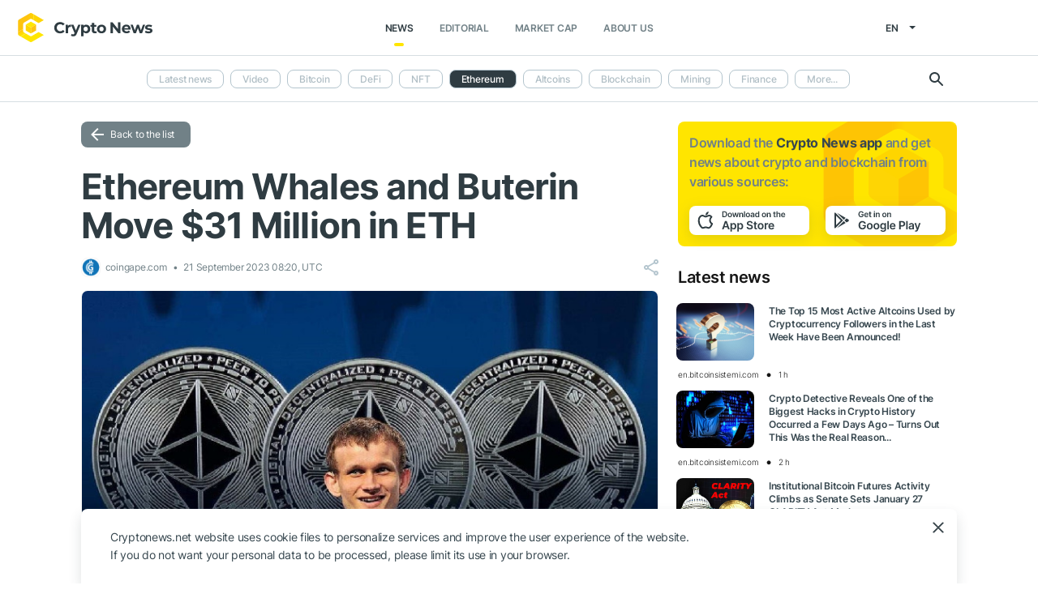

--- FILE ---
content_type: text/html; charset=UTF-8
request_url: https://cryptonews.net/news/ethereum/25912013/
body_size: 7146
content:
<!DOCTYPE html>
<html lang="en">
<head>
        <meta charset="UTF-8"><meta name="theme-color" content="#37474f"><meta name="viewport" content="width=device-width, maximum-scale=1.0"><meta http-equiv="X-UA-Compatible" content="ie=edge"><link rel="apple-touch-icon" sizes="180x180" href="/site-icons/apple-touch-icon.png"><link rel="manifest" href="/manifest.json"><meta name="robots" content="index, follow"/><meta name="description" content="Amid a stagnant September for Ethereum (ETH), notable transactions from key players are taking place in the market. Whale Alert recently disclosed a significant move from a long-dormant"/><title>Ethereum Whales and Buterin Move $31 Million in ETH</title><style>body.bg-1 {
            background-position: calc(50% + 285px) -1px;
        }</style><link href="/favicon.ico" rel="shortcut icon" type="image/x-icon"/><link rel="stylesheet" href="/css/min.css?t=1768212925"><script>window.dataLayer = window.dataLayer || [];</script>
<meta name="google-adsense-account" content="ca-pub-8412527436912971">
<!-- Google Tag Manager -->
<script>(function (w, d, s, l, i) {
        w[l] = w[l] || [];
        w[l].push({'gtm.start': new Date().getTime(), event: 'gtm.js'});
        var f = d.getElementsByTagName(s)[0],
            j = d.createElement(s), dl = l != 'dataLayer' ? '&l=' + l : '';
        j.async = true;
        j.src = 'https://www.googletagmanager.com/gtm.js?id=' + i + dl;
        f.parentNode.insertBefore(j, f);
    })(window, document, 'script', 'dataLayer', 'GTM-W7KJBRM');</script>
<!-- End Google Tag Manager -->        <link rel="stylesheet" href="/css/select2.min.css">
            <meta property="og:image" content="https://cnews24.ru/uploads/f3d/f3daee76da45c137b58dd068b2d5623afc5e2f47.jpg"/><meta property="og:title" content="Ethereum Whales and Buterin Move $31 Million in ETH"/><meta property="og:type" content="news"/><meta property="article:published_time" content="2023-09-21T08:20:00+00:00"/>    </head>
<body ng-app="crypto" ng-controller="main"
            ng-class="{'open-header':dropdown_header}"
      data-output_location="news"      class="">
<!-- Google Tag Manager (noscript) -->
<noscript>
    <iframe src="https://www.googletagmanager.com/ns.html?id=GTM-W7KJBRM" height="0" width="0"
            style="display:none;visibility:hidden"></iframe>
</noscript>
<!-- End Google Tag Manager (noscript) -->
<header class="">
    <div class="flex between-xs middle-xs">

                    <div class="search-loop"></div>

<form name="article-search" action="/"
      id="bnt-article-search-form" class="">
    <div class="wrap-fields">
        <span class="close-search-form"></span>
                                <label>
            <input type="text"
                   name="q"
                   placeholder="Search"
                   value="">
        </label>
        <label class="label-style">
            <select name="rubricId" data-width="100%" data-minimum-results-for-search="Infinity">
                                                            <option                                 value="-1">Latest news
                        </option>
                                                                                <option                                 value="-2">Video
                        </option>
                                                                                <option                                 value="1">Bitcoin
                        </option>
                                                                                <option                                 value="14">DeFi
                        </option>
                                                                                <option                                 value="15">NFT
                        </option>
                                                                                <option                                 value="2">Ethereum
                        </option>
                                                                                <option                                 value="3">Altcoins
                        </option>
                                                                                <option                                 value="4">Blockchain
                        </option>
                                                                                <option                                 value="6">Mining
                        </option>
                                                                                <option                                 value="7">Finance
                        </option>
                                                                                <option                                 value="18">Metaverse
                        </option>
                                                                                <option                                 value="8">Legal
                        </option>
                                                                                <option                                 value="9">Security
                        </option>
                                                                                <option                                 value="10">Analytics
                        </option>
                                                                                <option                                 value="11">Exchange
                        </option>
                                                                                <option                                 value="12">Other
                        </option>
                                                                                <option                                 value="16">GameFi
                        </option>
                                                                                <option                                 value="5">ICO
                        </option>
                                                </select>
        </label>
        <button type="submit"></button>
    </div>
</form>    
        <div class="dropdown-header dropdown-icon" ng-click="dropdownHeader()"
     ng-class="{active:dropdown_header}">
</div>

<div class="header-logo">
        <a href="/">
                                    <img src="/i/cnews-logo-new.svg" alt="logo" class="full">
                        </a>
</div>

<div class="header-menu">
    <div class="between-xs middle-xs menu-wrapper">
        <nav class="flex center-xs">
                            <li class="item">
    <a href="/"
       class="active"
    >News</a>
</li>
<li class="item">
    <a href="/editorial/all-posts/"
       class=""
    >Editorial</a>
</li>
<li class="item market-cap-item">
    <a href="/market-cap/"
       class="">Market Cap</a>
</li>
<li class="item">
    <a href="/about/"
       class="">
        About us
    </a>
</li>                    </nav>
    </div>
</div>

<div class="flex middle-xs language_select">
    <span class="current"
          ng-click="language_menu=(!language_menu)"
          ng-class="{'active':language_menu}">
        en
    </span>

    <ul class="animate-all" ng-class="{'active':language_menu}">
                                                                                    <li class="">
                        <a href="/ru/news/ethereum/">ru</a>
                    </li>
                                                                <li class="">
                        <a href="/de/news/ethereum/">de</a>
                    </li>
                                                                <li class="">
                        <a href="/es/news/ethereum/">es</a>
                    </li>
                                                                <li class="">
                        <a href="/ar/news/ethereum/">ar</a>
                    </li>
                                        </ul>
</div>
    </div>
</header>

                        <div class="header-submenu">
        <div class="container flex start-xs middle-xs ">

            <div class="dropdown-top-menu" ng-click="headerDownChange()"></div>

            
                            <ul>
                                                                                                                                                                            <li><a href="/">Latest news</a></li>
                                                                                                                                                <li><a href="/news/video/">Video</a></li>
                                                                                                                                                <li><a href="/news/bitcoin/">Bitcoin</a></li>
                                                                                                                                                <li><a href="/news/defi/">DeFi</a></li>
                                                                                                                                                <li><a href="/news/nft/">NFT</a></li>
                                                                                                                                                                            <li class="active"><span>Ethereum</span></li>
                                                                                                                                                <li><a href="/news/altcoins/">Altcoins</a></li>
                                                                                                                                                <li><a href="/news/blockchain/">Blockchain</a></li>
                                                                                                                                                <li><a href="/news/mining/">Mining</a></li>
                                                                                                                                                <li><a href="/news/finance/">Finance</a></li>
                                                                                                                                                <li><a href="/news/metaverse/">Metaverse</a></li>
                                                                                                                                                <li><a href="/news/legal/">Legal</a></li>
                                                                                                                                                <li><a href="/news/security/">Security</a></li>
                                                                                                                                                <li><a href="/news/analytics/">Analytics</a></li>
                                                                                                                                                <li><a href="/news/market/">Exchange</a></li>
                                                                                                                                                <li><a href="/news/other/">Other</a></li>
                                                                                                                                                <li><a href="/news/gamefi/">GameFi</a></li>
                                                                                                                                                <li><a href="/news/ico/">ICO</a></li>
                                            
                    <li class="more">
                        <span>More...</span>
                        <ul class="more-cryptonews-menu">
                                                                                                                                                                                                                                    <li><a href="/news/">Latest news</a></li>
                                                                                                                                                                                                <li><a href="/news/video/">Video</a></li>
                                                                                                                                                                                                <li><a href="/news/bitcoin/">Bitcoin</a></li>
                                                                                                                                                                                                <li><a href="/news/defi/">DeFi</a></li>
                                                                                                                                                                                                <li><a href="/news/nft/">NFT</a></li>
                                                                                                                                                                                                                                    <li class="active"><span>Ethereum</span></li>
                                                                                                                                                                                                <li><a href="/news/altcoins/">Altcoins</a></li>
                                                                                                                                                                                                <li><a href="/news/blockchain/">Blockchain</a></li>
                                                                                                                                                                                                <li><a href="/news/mining/">Mining</a></li>
                                                                                                                                                                                                <li><a href="/news/finance/">Finance</a></li>
                                                                                                                                                                                                <li><a href="/news/metaverse/">Metaverse</a></li>
                                                                                                                                                                                                <li><a href="/news/legal/">Legal</a></li>
                                                                                                                                                                                                <li><a href="/news/security/">Security</a></li>
                                                                                                                                                                                                <li><a href="/news/analytics/">Analytics</a></li>
                                                                                                                                                                                                <li><a href="/news/market/">Exchange</a></li>
                                                                                                                                                                                                <li><a href="/news/other/">Other</a></li>
                                                                                                                                                                                                <li><a href="/news/gamefi/">GameFi</a></li>
                                                                                                                                                                                                <li><a href="/news/ico/">ICO</a></li>
                                                                                    </ul>
                    </li>
                </ul>
            
            <div class="search-loop"></div>

<form name="article-search" action="/"
      id="bnt-article-search-form" class="">
    <div class="wrap-fields">
        <span class="close-search-form"></span>
                                <label>
            <input type="text"
                   name="q"
                   placeholder="Search"
                   value="">
        </label>
        <label class="label-style">
            <select name="rubricId" data-width="100%" data-minimum-results-for-search="Infinity">
                                                            <option                                 value="-1">Latest news
                        </option>
                                                                                <option                                 value="-2">Video
                        </option>
                                                                                <option                                 value="1">Bitcoin
                        </option>
                                                                                <option                                 value="14">DeFi
                        </option>
                                                                                <option                                 value="15">NFT
                        </option>
                                                                                <option                                 value="2">Ethereum
                        </option>
                                                                                <option                                 value="3">Altcoins
                        </option>
                                                                                <option                                 value="4">Blockchain
                        </option>
                                                                                <option                                 value="6">Mining
                        </option>
                                                                                <option                                 value="7">Finance
                        </option>
                                                                                <option                                 value="18">Metaverse
                        </option>
                                                                                <option                                 value="8">Legal
                        </option>
                                                                                <option                                 value="9">Security
                        </option>
                                                                                <option                                 value="10">Analytics
                        </option>
                                                                                <option                                 value="11">Exchange
                        </option>
                                                                                <option                                 value="12">Other
                        </option>
                                                                                <option                                 value="16">GameFi
                        </option>
                                                                                <option                                 value="5">ICO
                        </option>
                                                </select>
        </label>
        <button type="submit"></button>
    </div>
</form>        </div>
    </div>

    
<main  >
    <div class="container">

        <noindex>
            <div ng-include="templateAppByOs" ng-if="templateAppByOs"></div>
        </noindex>

                    <noindex>
                <div class="vert top"></div>
            </noindex>
        
        
        <div class="content row">

            
            <section
                    class="col-xs-12 col-sm-9                                            ">
                
    
    <a href="/news/ethereum/" class="btn grey back-to-list">Back to the list</a>
    <br>

        
    <div class="news-item detail content_text"
         data-article-id="25912013"
         data-id="/news/ethereum/25912013/"
         data-image="https://cnews24.ru/uploads/f3d/f3daee76da45c137b58dd068b2d5623afc5e2f47.jpg"
         data-title="Ethereum Whales and Buterin Move $31 Million in ETH">

        <h1 class="article_title">Ethereum Whales and Buterin Move $31 Million in ETH</h1>

        <div class="info middle-xs between-xs detail">
            <div class="flex left">
                                                    <span class="source">
                                            <img src="https://cnews24.ru/uploads/logo-resources/0/234.png" alt="source-logo">&nbsp;
                                            coingape.com
                                        </span>
                                <span class="datetime flex middle-xs">
                                                                21 September 2023 08:20, UTC
                                    </span>
                            </div>
            <div class="flex end-xs right middle-xs">
                
                <div class="share-links flex middle-xs">
                    <span class="share-icon hover"></span>
                </div>
            </div>
        </div>

                    <img src="https://cnews24.ru/uploads/f3d/f3daee76da45c137b58dd068b2d5623afc5e2f47.jpg" alt="image" class="article-detail-image" style="margin-bottom: 16px;width:100%">
        
        
                    <div class="content"><div class="cn-content">
<!-- content --><p><span>Amid a stagnant September for Ethereum (<span class="ticker" href="https://cryptonews.net/market-cap/ethereum/" target="_blank">ETH</span>), notable transactions from key players are taking place in the market. Whale Alert recently disclosed a significant move from a long-dormant Ethereum ICO wallet. This comes on the heels of other</span><span> substantial transfers</span><span>, including those from Ethereum co-founder Vitalik Buterin.</span></p></div></div>
                            <div class="article-source-link">
                                            <a href="https://coingape.com/ethereum-whales-and-buterin-move-31-million-eth/?utm_source=CryptoNews&amp;utm_medium=app" class="source-host" target="_blank">coingape.com</a>
                                    </div>
                        </div>

    
            <noindex>
            <div class="vert bottom"></div>
        </noindex>
    
            <div class="m-b-64"></div>
    
    <div id="article-modal-message">
    <div class="article">
        <div class="close animate-all"></div>
        <div class="title"></div>
        <div class="message"></div>
    </div>
</div>


    
    <ul class="share-block" style="display: none">
    <li class="vk">
        <a href="" rel="nofollow noopener" target="_blank" title="">
            <i class="fab fa-vk"></i>
        </a>
    </li>
    <li class="fb">
        <a href="" rel="nofollow noopener" target="_blank" title="">
            <i class="fab fa-facebook"></i>
        </a>
    </li>
    <li class="tw">
        <a href="" rel="nofollow noopener" target="_blank" title="">
            <i class="fab fa-twitter"></i>
        </a>
    </li>
    <li class="vb">
        <a href="" rel="nofollow noopener" target="_blank" title="">
            <i class="fas fa-phone"></i>
        </a>
    </li>
    <li class="wa">
        <a href="" rel="nofollow noopener" target="_blank" title="">
            <i class="fab fa-whatsapp"></i>
        </a>
    </li>
    <li class="tg">
        <a href="" rel="nofollow noopener" target="_blank" title="">
            <i class="fas fa-paper-plane"></i>
        </a>
    </li>
</ul>

            </section>

                        <aside class="col-xs col-sm right-side">
            <div class="download_the_app">
    Download the <b>Crypto News app</b> and get  news about <br>crypto and blockchain from various sources:
    <div class="apps flex center-xs">
        <a rel="nofollow" target="_blank" href="https://app.appsflyer.com/id1267753692?pid=website&c=cryptonews.net">
                            <img src="/i/app/side_app_store.svg" alt="">
                    </a>
        <a rel="nofollow" target="_blank" href="https://app.appsflyer.com/com.cryptonews?pid=website&c=cryptonews.net">
                            <img src="/i/app/side_google_play.svg" alt="">
                    </a>
    </div>
</div>                            <div class="latest_mews_title">Latest news</div>

        <div class="latest_articles">
                                                                    <div class="row news-item start-xs">
                    <a href="/news/blockchain/32292589/"
                       class="image-wrap col-xs-12 col-sm-3">
                                                                                                    <span class="image lazy" data-src="https://cnews24.ru/uploads/d5f/d5fc38b8893619b130f81b7200121a44b45b4e5e.jpg">
                                                    </span>
                    </a>

                    <div class="desc col-xs">
                        <a href="/news/blockchain/32292589/"
                           class="title">The Top 15 Most Active Altcoins Used by Cryptocurrency Followers in the Last Week Have Been Announced!</a>

                                            </div>

                    <div class="info alt flex middle-xs between-xs">
                        <div class="col-xs">
                            <div class="row middle-xs">
                                <span>en.bitcoinsistemi.com</span>
                                <span class="middle-marker"></span>
                                <span class="datetime flex middle-xs">
                                                                            1 h
                                                                    </span>
                            </div>
                        </div>
                                            </div>
                </div>
                                                                                <div class="row news-item start-xs">
                    <a href="/news/security/32292351/"
                       class="image-wrap col-xs-12 col-sm-3">
                                                                                                    <span class="image lazy" data-src="https://cnews24.ru/uploads/f31/f31dfd289f01ff41ba2fc4311d12ccc12803252e.jpg">
                                                    </span>
                    </a>

                    <div class="desc col-xs">
                        <a href="/news/security/32292351/"
                           class="title">Crypto Detective Reveals One of the Biggest Hacks in Crypto History Occurred a Few Days Ago – Turns Out This Was the Real Reason...</a>

                                            </div>

                    <div class="info alt flex middle-xs between-xs">
                        <div class="col-xs">
                            <div class="row middle-xs">
                                <span>en.bitcoinsistemi.com</span>
                                <span class="middle-marker"></span>
                                <span class="datetime flex middle-xs">
                                                                            2 h
                                                                    </span>
                            </div>
                        </div>
                                            </div>
                </div>
                                                                                <div class="row news-item start-xs">
                    <a href="/news/bitcoin/32292181/"
                       class="image-wrap col-xs-12 col-sm-3">
                                                                                                    <span class="image lazy" data-src="https://cnews24.ru/uploads/108/108a2b11cbf45461afcd3ae024647f50e8fe6de0.webp">
                                                    </span>
                    </a>

                    <div class="desc col-xs">
                        <a href="/news/bitcoin/32292181/"
                           class="title">Institutional Bitcoin Futures Activity Climbs as Senate Sets January 27 CLARITY Act Markup</a>

                                            </div>

                    <div class="info alt flex middle-xs between-xs">
                        <div class="col-xs">
                            <div class="row middle-xs">
                                <span>coingape.com</span>
                                <span class="middle-marker"></span>
                                <span class="datetime flex middle-xs">
                                                                            3 h
                                                                    </span>
                            </div>
                        </div>
                                            </div>
                </div>
                                                                                <div class="row news-item start-xs">
                    <a href="/news/analytics/32291983/"
                       class="image-wrap col-xs-12 col-sm-3">
                                                                                                    <span class="image lazy" data-src="https://cnews24.ru/uploads/d1c/d1cccf3287203e63949c7c2880cbee734b8d3e85.jpg">
                                                    </span>
                    </a>

                    <div class="desc col-xs">
                        <a href="/news/analytics/32291983/"
                           class="title">COVID March 2020-Style Event Potentially Brewing for Bitcoin: Luke Gromen</a>

                                            </div>

                    <div class="info alt flex middle-xs between-xs">
                        <div class="col-xs">
                            <div class="row middle-xs">
                                <span>news.bitcoin.com</span>
                                <span class="middle-marker"></span>
                                <span class="datetime flex middle-xs">
                                                                            3 h
                                                                    </span>
                            </div>
                        </div>
                                            </div>
                </div>
                                                                                <div class="row news-item start-xs">
                    <a href="/news/blockchain/32291975/"
                       class="image-wrap col-xs-12 col-sm-3">
                                                                                                    <span class="image lazy" data-src="https://cnews24.ru/uploads/469/46927e7e80944cffdd1dd3e8617fb0979413df9a.webp">
                                                    </span>
                    </a>

                    <div class="desc col-xs">
                        <a href="/news/blockchain/32291975/"
                           class="title">Hong Kong Listed Yingzheng International Moves Into Web3 Blockchain Sector</a>

                                            </div>

                    <div class="info alt flex middle-xs between-xs">
                        <div class="col-xs">
                            <div class="row middle-xs">
                                <span>coinfomania.com</span>
                                <span class="middle-marker"></span>
                                <span class="datetime flex middle-xs">
                                                                            3 h
                                                                    </span>
                            </div>
                        </div>
                                            </div>
                </div>
                                                                                <div class="row news-item start-xs">
                    <a href="/news/altcoins/32291977/"
                       class="image-wrap col-xs-12 col-sm-3">
                                                                                                    <span class="image lazy" data-src="https://cnews24.ru/uploads/8f1/8f16f3a0e80252dae3102ba405523cf0b66e4f93.png">
                                                    </span>
                    </a>

                    <div class="desc col-xs">
                        <a href="/news/altcoins/32291977/"
                           class="title">More Money in XRP Than in Your Bank Account, “You’re a Genius”</a>

                                            </div>

                    <div class="info alt flex middle-xs between-xs">
                        <div class="col-xs">
                            <div class="row middle-xs">
                                <span>thecryptobasic.com</span>
                                <span class="middle-marker"></span>
                                <span class="datetime flex middle-xs">
                                                                            3 h
                                                                    </span>
                            </div>
                        </div>
                                            </div>
                </div>
                        </div>


                                        <noindex>
                    <div class="vert side"></div>
                </noindex>
                        <h3 class="top-coins-title">Top 5 Cryptocurrencies</h3>
<div id="top-coins">
    <ng-include src="topCoinsTemplate" ng-if="topCoinsTemplate">
        <div ng-if="!topCoinsTemplate">
                            <div class="item preload">
                    <div class="icon"></div>
                    <div class="name-symbol">
                        <div class="name"></div>
                        <div class="symbol"></div>
                    </div>
                    <div class="price-percent">
                        <div class="price"></div>
                        <div class="percent red"></div>
                    </div>
                </div>
                            <div class="item preload">
                    <div class="icon"></div>
                    <div class="name-symbol">
                        <div class="name"></div>
                        <div class="symbol"></div>
                    </div>
                    <div class="price-percent">
                        <div class="price"></div>
                        <div class="percent red"></div>
                    </div>
                </div>
                            <div class="item preload">
                    <div class="icon"></div>
                    <div class="name-symbol">
                        <div class="name"></div>
                        <div class="symbol"></div>
                    </div>
                    <div class="price-percent">
                        <div class="price"></div>
                        <div class="percent red"></div>
                    </div>
                </div>
                            <div class="item preload">
                    <div class="icon"></div>
                    <div class="name-symbol">
                        <div class="name"></div>
                        <div class="symbol"></div>
                    </div>
                    <div class="price-percent">
                        <div class="price"></div>
                        <div class="percent red"></div>
                    </div>
                </div>
                            <div class="item preload">
                    <div class="icon"></div>
                    <div class="name-symbol">
                        <div class="name"></div>
                        <div class="symbol"></div>
                    </div>
                    <div class="price-percent">
                        <div class="price"></div>
                        <div class="percent red"></div>
                    </div>
                </div>
                    </div>
    </ng-include>
</div>
                            <noindex>
                    <div class="vert side2"></div>
                </noindex>
                    </aside>
    
                    </div>

    </div>
</main>
    <footer>
    <div class="top container">

        <div class="row start-xs">

            <div class="col-xs-12 col-sm-8 f-side">

                <div class="row wrap-site-menus">
                    <div class="col-xs-12 col-sm cnews-menu">
                        <h3>News</h3>
                        <h3 class="more-title" ng-click="news_ets_open=!news_ets_open" ng-class="{open:news_ets_open}">
                            News
                            <span class="more" ng-class="{open:news_ets_open}"></span>
                        </h3>
                            <ul ng-class="{open:news_ets_open}">
                                                                        <li class="item"><a href="/" class="middle-xs">Latest news</a></li>
                                            <li class="item"><a href="/news/video/" class="middle-xs">Video</a></li>
                                            <li class="item"><a href="/news/bitcoin/" class="middle-xs">Bitcoin</a></li>
                                            <li class="item"><a href="/news/defi/" class="middle-xs">DeFi</a></li>
                                            <li class="item"><a href="/news/nft/" class="middle-xs">NFT</a></li>
                                            <li class="item"><a href="/news/ethereum/" class="middle-xs">Ethereum</a></li>
                                                    <li class="item hide"><a href="/news/altcoins/" class="middle-xs">Altcoins</a></li>
                                            <li class="item hide"><a href="/news/blockchain/" class="middle-xs">Blockchain</a></li>
                                            <li class="item hide"><a href="/news/mining/" class="middle-xs">Mining</a></li>
                                            <li class="item hide"><a href="/news/finance/" class="middle-xs">Finance</a></li>
                                            <li class="item hide"><a href="/news/metaverse/" class="middle-xs">Metaverse</a></li>
                                            <li class="item hide"><a href="/news/legal/" class="middle-xs">Legal</a></li>
                                            <li class="item hide"><a href="/news/security/" class="middle-xs">Security</a></li>
                                            <li class="item hide"><a href="/news/analytics/" class="middle-xs">Analytics</a></li>
                                            <li class="item hide"><a href="/news/market/" class="middle-xs">Exchange</a></li>
                                            <li class="item hide"><a href="/news/other/" class="middle-xs">Other</a></li>
                                            <li class="item hide"><a href="/news/gamefi/" class="middle-xs">GameFi</a></li>
                                            <li class="item hide"><a href="/news/ico/" class="middle-xs">ICO</a></li>
                <li class="item cursor more" ng-click="news_ets_open=!news_ets_open"
            ng-show="!news_ets_open">
            <span class="flex">More...</span>
        </li>
        <li class="item cursor more" ng-click="news_ets_open=!news_ets_open"
            ng-show="news_ets_open">
            <span class="flex">Minimize</span>
        </li>
    </ul>

                    </div>

                                            <div class="col-xs-12 col-sm editorial-footer-menu">
                            <h3>Editorial</h3>
                            <h3 class="more-title"
                                ng-class="{open:articles_open}"
                                ng-click="articles_open=!articles_open">Editorial
                                <span class="more" ng-class="{open:articles_open}"></span>
                            </h3>
                                                            <ul ng-class="{open:articles_open}">
                                                                            <li class="item">
                                            <a href="/editorial/all-posts/">
                                                All articles</a>
                                        </li>
                                                                            <li class="item">
                                            <a href="/editorial/news/">
                                                News</a>
                                        </li>
                                                                            <li class="item">
                                            <a href="/editorial/investments/">
                                                Investments</a>
                                        </li>
                                                                            <li class="item">
                                            <a href="/editorial/regulation/">
                                                Regulation</a>
                                        </li>
                                                                            <li class="item">
                                            <a href="/editorial/technology/">
                                                Technology</a>
                                        </li>
                                                                            <li class="item">
                                            <a href="/editorial/guest-posts/">
                                                Guest posts</a>
                                        </li>
                                                                            <li class="item">
                                            <a href="/editorial/analytics/">
                                                Analytics</a>
                                        </li>
                                                                            <li class="item">
                                            <a href="/editorial/press-releases/">
                                                Partners news</a>
                                        </li>
                                                                            <li class="item">
                                            <a href="/editorial/guides/">
                                                How to start</a>
                                        </li>
                                                                    </ul>
                                                    </div>
                    
                    <div class="col-xs-12 col-sm about-us-menu">
                        <h3>About us</h3>
                        <h3 class="more-title" ng-click="about_open=!about_open" ng-class="{open:about_open}">
                            About us
                            <span class="more" ng-class="{open:about_open}"></span>
                        </h3>
                        <ul ng-class="{open:about_open}">
                                                        
<li class="item ">
    <a href="/about/">About</a>
</li>
<li class="item ">
    <a href="/about-app/">About app</a>
</li>
<li class="item ">
    <a href="/advertising/">Advertising</a>
</li>
<li class="item ">
    <a href="/contacts/">Contacts</a>
</li>
<li class="item ">
    <a href="/event/?where%5Bactually%5D=true">Events</a>
</li>
    <li class="item ">
        <a href="/glossary/">Glossary</a>
    </li>
                        </ul>
                    </div>

                    <div class="col-xs-12 col-sm">
                        <h3>Policies</h3>
                        <h3 class="more-title policies" ng-click="polices_open=!polices_open"
                            ng-class="{open:polices_open}">
                            Policies
                            <span class="more" ng-class="{open:polices_open}"></span>
                        </h3>
                        <ul ng-class="{open:polices_open}">
                            <li class="item">
                                <a href="/privacy-policy/">
                                    Privacy policy</a>
                            </li>
                            <li>
                                <a href="/copyright/">
                                    For copyright holders
                                </a>
                            </li>
                            <li>
                                <a href="/disclaimer/">Disclaimer</a>
                            </li>
                            <li>
                                <a href="/personal-data/">PD processing policy</a>
                            </li>
                            <li>
                                <a href="/public-offer/">User Agreement</a>
                            </li>
                                                    </ul>
                    </div>
                </div>
            </div>

            <div class="col-xs-12 col-sm f-side apps-shared-links">
                <div class="download_the_app">
    Download the <b>Crypto News app</b> and get  news about <br>crypto and blockchain from various sources:
    <div class="apps flex center-xs">
        <a rel="nofollow" target="_blank" href="https://app.appsflyer.com/id1267753692?pid=website&c=cryptonews.net">
                            <img src="/i/app/side_app_store.svg" alt="">
                    </a>
        <a rel="nofollow" target="_blank" href="https://app.appsflyer.com/com.cryptonews?pid=website&c=cryptonews.net">
                            <img src="/i/app/side_google_play.svg" alt="">
                    </a>
    </div>
</div>                <div class="social-subscribe">
    <div>Subscribe to our social networks:</div>
    <div class="social">
                    <div class="item twitter">
                <a href="https://twitter.com/cryptonews_eng" target="_blank" rel="nofollow">
                    <i class="fab fa-twitter" aria-hidden="true" style="color: #fff"></i>
                </a>
            </div>
                    <div class="item telegram">
                <a href="https://t.me/cryptonews_net" target="_blank" rel="nofollow">
                    <i class="fa fa-paper-plane" aria-hidden="true" style="color: #fff"></i>
                </a>
            </div>
                    <div class="item linkedin">
                <a href="https://www.linkedin.com/company/cryptonews-net/" target="_blank" rel="nofollow">
                    <i class="fab fa-linkedin" aria-hidden="true" style="color: #fff"></i>
                </a>
            </div>
            </div>
</div>

                            </div>

        </div>
    </div>

    <div class="separator">
        <div class="container"></div>
    </div>

    <div class="bottom">
        <div class="container">
            <div class="copyright">
                © 2018 - 2026 Crypto News. When using the content, a link to cryptonews.net is required.
            </div>
        </div>
    </div>

</footer>

<div ng-include="templateCookieAccept" ng-if="templateCookieAccept"></div>    <noindex>
        <div class="vert footer" style="display: none"></div>
    </noindex>
    <script src="/js/controllers/offer-the-news.min.js?t=1768212925"></script>
    <script src="/js/controllers/mistake-form.min.js?t=1768212925"></script>
    <script src="/js/controllers/article-comment-controller.min.js?t=1768212925"></script>
    <script src="/js/min.js?t=1768212925"></script>
    <script src="/js/controllers/shareArticle.min.js?t=1768212925"></script>
    <script src="/js/select2.min.js"></script>

<script data-cfasync="false" type="text/javascript" id="clever-core">
    /* <![CDATA[ */
    (function (document, window) {
        var a, c = document.createElement("script"), f = window.frameElement;

        c.id = "CleverCoreLoader96131";
        c.src = "https://scripts.cleverwebserver.com/b1e029e2fa78ca8833257c47727b46c5.js";

        c.async = !0;
        c.type = "text/javascript";
        c.setAttribute("data-target", window.name || (f && f.getAttribute("id")));
        c.setAttribute("data-callback", "put-your-callback-function-here");
        c.setAttribute("data-callback-url-click", "put-your-click-macro-here");
        c.setAttribute("data-callback-url-view", "put-your-view-macro-here");

        try {
            a = parent.document.getElementsByTagName("script")[0] || document.getElementsByTagName("script")[0];
        } catch (e) {
            a = !1;
        }

        a || (a = document.getElementsByTagName("head")[0] || document.getElementsByTagName("body")[0]);
        a.parentNode.insertBefore(c, a);
    })(document, window);
    /* ]]> */
</script>
</body>
</html>


--- FILE ---
content_type: text/html; charset=UTF-8
request_url: https://cryptonews.net/en/get/get-top-coins
body_size: 495
content:
            <a href="/en/market-cap/bitcoin/" class="item">
            <div class="icon">
                                    <img src="https://cnews24.ru/uploads/coin-icons/1.png?t=1764545412" alt="coin-icon">
                            </div>

            <div class="name-symbol">
                <div class="name">Bitcoin</div>
                <div class="symbol">BTC</div>
            </div>
            <div class="price-percent">
                <div class="price">$ 95 265.36</div>
                <div class="percent red">
                    -0.24 %
                </div>
            </div>

                    </a>
            <a href="/en/market-cap/ethereum/" class="item">
            <div class="icon">
                                    <img src="https://cnews24.ru/uploads/coin-icons/1027.png?t=1764545421" alt="coin-icon">
                            </div>

            <div class="name-symbol">
                <div class="name">Ethereum</div>
                <div class="symbol">ETH</div>
            </div>
            <div class="price-percent">
                <div class="price">$ 3 300.96</div>
                <div class="percent red">
                    -0.21 %
                </div>
            </div>

                    </a>
            <a href="/en/market-cap/tether/" class="item">
            <div class="icon">
                                    <img src="https://cnews24.ru/uploads/coin-icons/825.png?t=1764545448" alt="coin-icon">
                            </div>

            <div class="name-symbol">
                <div class="name">Tether USDt</div>
                <div class="symbol">USDT</div>
            </div>
            <div class="price-percent">
                <div class="price">$ 0.99949640</div>
                <div class="percent red">
                    -0.01 %
                </div>
            </div>

                    </a>
            <a href="/en/market-cap/bnb/" class="item">
            <div class="icon">
                                    <img src="https://cnews24.ru/uploads/coin-icons/1839.png?t=1764545411" alt="coin-icon">
                            </div>

            <div class="name-symbol">
                <div class="name">BNB</div>
                <div class="symbol">BNB</div>
            </div>
            <div class="price-percent">
                <div class="price">$ 942.54</div>
                <div class="percent green">
                    0.97 %
                </div>
            </div>

                    </a>
            <a href="/en/market-cap/xrp/" class="item">
            <div class="icon">
                                    <img src="https://cnews24.ru/uploads/coin-icons/52.png?t=1764545453" alt="coin-icon">
                            </div>

            <div class="name-symbol">
                <div class="name">XRP</div>
                <div class="symbol">XRP</div>
            </div>
            <div class="price-percent">
                <div class="price">$ 2.06095195</div>
                <div class="percent red">
                    -0.02 %
                </div>
            </div>

                    </a>
    

--- FILE ---
content_type: text/css
request_url: https://cryptonews.net/css/min.css?t=1768212925
body_size: 40840
content:
@font-face{font-family:'Inter';font-style:normal;font-weight:300;src:url(https://fonts.gstatic.com/s/inter/v7/UcC73FwrK3iLTeHuS_fvQtMwCp50KnMa2JL7SUc.woff2) format('woff2');font-display:swap;unicode-range:U+0460-052F,U+1C80-1C88,U+20B4,U+2DE0-2DFF,U+A640-A69F,U+FE2E-FE2F}@font-face{font-family:'Inter';font-style:normal;font-weight:300;src:url(https://fonts.gstatic.com/s/inter/v7/UcC73FwrK3iLTeHuS_fvQtMwCp50KnMa0ZL7SUc.woff2) format('woff2');font-display:swap;unicode-range:U+0400-045F,U+0490-0491,U+04B0-04B1,U+2116}@font-face{font-family:'Inter';font-style:normal;font-weight:300;src:url(https://fonts.gstatic.com/s/inter/v7/UcC73FwrK3iLTeHuS_fvQtMwCp50KnMa2ZL7SUc.woff2) format('woff2');font-display:swap;unicode-range:U+1F00-1FFF}@font-face{font-family:'Inter';font-style:normal;font-weight:300;src:url(https://fonts.gstatic.com/s/inter/v7/UcC73FwrK3iLTeHuS_fvQtMwCp50KnMa1pL7SUc.woff2) format('woff2');font-display:swap;unicode-range:U+0370-03FF}@font-face{font-family:'Inter';font-style:normal;font-weight:300;src:url(https://fonts.gstatic.com/s/inter/v7/UcC73FwrK3iLTeHuS_fvQtMwCp50KnMa2pL7SUc.woff2) format('woff2');font-display:swap;unicode-range:U+0102-0103,U+0110-0111,U+0128-0129,U+0168-0169,U+01A0-01A1,U+01AF-01B0,U+1EA0-1EF9,U+20AB}@font-face{font-family:'Inter';font-style:normal;font-weight:300;src:url(https://fonts.gstatic.com/s/inter/v7/UcC73FwrK3iLTeHuS_fvQtMwCp50KnMa25L7SUc.woff2) format('woff2');font-display:swap;unicode-range:U+0100-024F,U+0259,U+1E00-1EFF,U+2020,U+20A0-20AB,U+20AD-20CF,U+2113,U+2C60-2C7F,U+A720-A7FF}@font-face{font-family:'Inter';font-style:normal;font-weight:300;src:url(https://fonts.gstatic.com/s/inter/v7/UcC73FwrK3iLTeHuS_fvQtMwCp50KnMa1ZL7.woff2) format('woff2');font-display:swap;unicode-range:U+0000-00FF,U+0131,U+0152-0153,U+02BB-02BC,U+02C6,U+02DA,U+02DC,U+2000-206F,U+2074,U+20AC,U+2122,U+2191,U+2193,U+2212,U+2215,U+FEFF,U+FFFD}@font-face{font-family:'Inter';font-style:normal;font-weight:400;src:url(https://fonts.gstatic.com/s/inter/v7/UcC73FwrK3iLTeHuS_fvQtMwCp50KnMa2JL7SUc.woff2) format('woff2');font-display:swap;unicode-range:U+0460-052F,U+1C80-1C88,U+20B4,U+2DE0-2DFF,U+A640-A69F,U+FE2E-FE2F}@font-face{font-family:'Inter';font-style:normal;font-weight:400;src:url(https://fonts.gstatic.com/s/inter/v7/UcC73FwrK3iLTeHuS_fvQtMwCp50KnMa0ZL7SUc.woff2) format('woff2');font-display:swap;unicode-range:U+0400-045F,U+0490-0491,U+04B0-04B1,U+2116}@font-face{font-family:'Inter';font-style:normal;font-weight:400;src:url(https://fonts.gstatic.com/s/inter/v7/UcC73FwrK3iLTeHuS_fvQtMwCp50KnMa2ZL7SUc.woff2) format('woff2');font-display:swap;unicode-range:U+1F00-1FFF}@font-face{font-family:'Inter';font-style:normal;font-weight:400;src:url(https://fonts.gstatic.com/s/inter/v7/UcC73FwrK3iLTeHuS_fvQtMwCp50KnMa1pL7SUc.woff2) format('woff2');font-display:swap;unicode-range:U+0370-03FF}@font-face{font-family:'Inter';font-style:normal;font-weight:400;src:url(https://fonts.gstatic.com/s/inter/v7/UcC73FwrK3iLTeHuS_fvQtMwCp50KnMa2pL7SUc.woff2) format('woff2');font-display:swap;unicode-range:U+0102-0103,U+0110-0111,U+0128-0129,U+0168-0169,U+01A0-01A1,U+01AF-01B0,U+1EA0-1EF9,U+20AB}@font-face{font-family:'Inter';font-style:normal;font-weight:400;src:url(https://fonts.gstatic.com/s/inter/v7/UcC73FwrK3iLTeHuS_fvQtMwCp50KnMa25L7SUc.woff2) format('woff2');font-display:swap;unicode-range:U+0100-024F,U+0259,U+1E00-1EFF,U+2020,U+20A0-20AB,U+20AD-20CF,U+2113,U+2C60-2C7F,U+A720-A7FF}@font-face{font-family:'Inter';font-style:normal;font-weight:400;src:url(https://fonts.gstatic.com/s/inter/v7/UcC73FwrK3iLTeHuS_fvQtMwCp50KnMa1ZL7.woff2) format('woff2');font-display:swap;unicode-range:U+0000-00FF,U+0131,U+0152-0153,U+02BB-02BC,U+02C6,U+02DA,U+02DC,U+2000-206F,U+2074,U+20AC,U+2122,U+2191,U+2193,U+2212,U+2215,U+FEFF,U+FFFD}@font-face{font-family:'Inter';font-style:normal;font-weight:500;src:url(https://fonts.gstatic.com/s/inter/v7/UcC73FwrK3iLTeHuS_fvQtMwCp50KnMa2JL7SUc.woff2) format('woff2');font-display:swap;unicode-range:U+0460-052F,U+1C80-1C88,U+20B4,U+2DE0-2DFF,U+A640-A69F,U+FE2E-FE2F}@font-face{font-family:'Inter';font-style:normal;font-weight:500;src:url(https://fonts.gstatic.com/s/inter/v7/UcC73FwrK3iLTeHuS_fvQtMwCp50KnMa0ZL7SUc.woff2) format('woff2');font-display:swap;unicode-range:U+0400-045F,U+0490-0491,U+04B0-04B1,U+2116}@font-face{font-family:'Inter';font-style:normal;font-weight:500;src:url(https://fonts.gstatic.com/s/inter/v7/UcC73FwrK3iLTeHuS_fvQtMwCp50KnMa2ZL7SUc.woff2) format('woff2');font-display:swap;unicode-range:U+1F00-1FFF}@font-face{font-family:'Inter';font-style:normal;font-weight:500;src:url(https://fonts.gstatic.com/s/inter/v7/UcC73FwrK3iLTeHuS_fvQtMwCp50KnMa1pL7SUc.woff2) format('woff2');font-display:swap;unicode-range:U+0370-03FF}@font-face{font-family:'Inter';font-style:normal;font-weight:500;src:url(https://fonts.gstatic.com/s/inter/v7/UcC73FwrK3iLTeHuS_fvQtMwCp50KnMa2pL7SUc.woff2) format('woff2');font-display:swap;unicode-range:U+0102-0103,U+0110-0111,U+0128-0129,U+0168-0169,U+01A0-01A1,U+01AF-01B0,U+1EA0-1EF9,U+20AB}@font-face{font-family:'Inter';font-style:normal;font-weight:500;src:url(https://fonts.gstatic.com/s/inter/v7/UcC73FwrK3iLTeHuS_fvQtMwCp50KnMa25L7SUc.woff2) format('woff2');font-display:swap;unicode-range:U+0100-024F,U+0259,U+1E00-1EFF,U+2020,U+20A0-20AB,U+20AD-20CF,U+2113,U+2C60-2C7F,U+A720-A7FF}@font-face{font-family:'Inter';font-style:normal;font-weight:500;src:url(https://fonts.gstatic.com/s/inter/v7/UcC73FwrK3iLTeHuS_fvQtMwCp50KnMa1ZL7.woff2) format('woff2');font-display:swap;unicode-range:U+0000-00FF,U+0131,U+0152-0153,U+02BB-02BC,U+02C6,U+02DA,U+02DC,U+2000-206F,U+2074,U+20AC,U+2122,U+2191,U+2193,U+2212,U+2215,U+FEFF,U+FFFD}@font-face{font-family:'Inter';font-style:normal;font-weight:600;src:url(https://fonts.gstatic.com/s/inter/v7/UcC73FwrK3iLTeHuS_fvQtMwCp50KnMa2JL7SUc.woff2) format('woff2');font-display:swap;unicode-range:U+0460-052F,U+1C80-1C88,U+20B4,U+2DE0-2DFF,U+A640-A69F,U+FE2E-FE2F}@font-face{font-family:'Inter';font-style:normal;font-weight:600;src:url(https://fonts.gstatic.com/s/inter/v7/UcC73FwrK3iLTeHuS_fvQtMwCp50KnMa0ZL7SUc.woff2) format('woff2');font-display:swap;unicode-range:U+0400-045F,U+0490-0491,U+04B0-04B1,U+2116}@font-face{font-family:'Inter';font-style:normal;font-weight:600;src:url(https://fonts.gstatic.com/s/inter/v7/UcC73FwrK3iLTeHuS_fvQtMwCp50KnMa2ZL7SUc.woff2) format('woff2');font-display:swap;unicode-range:U+1F00-1FFF}@font-face{font-family:'Inter';font-style:normal;font-weight:600;src:url(https://fonts.gstatic.com/s/inter/v7/UcC73FwrK3iLTeHuS_fvQtMwCp50KnMa1pL7SUc.woff2) format('woff2');font-display:swap;unicode-range:U+0370-03FF}@font-face{font-family:'Inter';font-style:normal;font-weight:600;src:url(https://fonts.gstatic.com/s/inter/v7/UcC73FwrK3iLTeHuS_fvQtMwCp50KnMa2pL7SUc.woff2) format('woff2');font-display:swap;unicode-range:U+0102-0103,U+0110-0111,U+0128-0129,U+0168-0169,U+01A0-01A1,U+01AF-01B0,U+1EA0-1EF9,U+20AB}@font-face{font-family:'Inter';font-style:normal;font-weight:600;src:url(https://fonts.gstatic.com/s/inter/v7/UcC73FwrK3iLTeHuS_fvQtMwCp50KnMa25L7SUc.woff2) format('woff2');font-display:swap;unicode-range:U+0100-024F,U+0259,U+1E00-1EFF,U+2020,U+20A0-20AB,U+20AD-20CF,U+2113,U+2C60-2C7F,U+A720-A7FF}@font-face{font-family:'Inter';font-style:normal;font-weight:600;src:url(https://fonts.gstatic.com/s/inter/v7/UcC73FwrK3iLTeHuS_fvQtMwCp50KnMa1ZL7.woff2) format('woff2');font-display:swap;unicode-range:U+0000-00FF,U+0131,U+0152-0153,U+02BB-02BC,U+02C6,U+02DA,U+02DC,U+2000-206F,U+2074,U+20AC,U+2122,U+2191,U+2193,U+2212,U+2215,U+FEFF,U+FFFD}@font-face{font-family:'Inter';font-style:normal;font-weight:700;font-display:swap;src:url(https://fonts.gstatic.com/s/inter/v12/UcC73FwrK3iLTeHuS_fvQtMwCp50KnMa2JL7SUc.woff2) format('woff2');unicode-range:U+0460-052F,U+1C80-1C88,U+20B4,U+2DE0-2DFF,U+A640-A69F,U+FE2E-FE2F}@font-face{font-family:'Inter';font-style:normal;font-weight:700;font-display:swap;src:url(https://fonts.gstatic.com/s/inter/v12/UcC73FwrK3iLTeHuS_fvQtMwCp50KnMa0ZL7SUc.woff2) format('woff2');unicode-range:U+0301,U+0400-045F,U+0490-0491,U+04B0-04B1,U+2116}@font-face{font-family:'Inter';font-style:normal;font-weight:700;font-display:swap;src:url(https://fonts.gstatic.com/s/inter/v12/UcC73FwrK3iLTeHuS_fvQtMwCp50KnMa2ZL7SUc.woff2) format('woff2');unicode-range:U+1F00-1FFF}@font-face{font-family:'Inter';font-style:normal;font-weight:700;font-display:swap;src:url(https://fonts.gstatic.com/s/inter/v12/UcC73FwrK3iLTeHuS_fvQtMwCp50KnMa1pL7SUc.woff2) format('woff2');unicode-range:U+0370-03FF}@font-face{font-family:'Inter';font-style:normal;font-weight:700;font-display:swap;src:url(https://fonts.gstatic.com/s/inter/v12/UcC73FwrK3iLTeHuS_fvQtMwCp50KnMa2pL7SUc.woff2) format('woff2');unicode-range:U+0102-0103,U+0110-0111,U+0128-0129,U+0168-0169,U+01A0-01A1,U+01AF-01B0,U+1EA0-1EF9,U+20AB}@font-face{font-family:'Inter';font-style:normal;font-weight:700;font-display:swap;src:url(https://fonts.gstatic.com/s/inter/v12/UcC73FwrK3iLTeHuS_fvQtMwCp50KnMa25L7SUc.woff2) format('woff2');unicode-range:U+0100-024F,U+0259,U+1E00-1EFF,U+2020,U+20A0-20AB,U+20AD-20CF,U+2113,U+2C60-2C7F,U+A720-A7FF}@font-face{font-family:'Inter';font-style:normal;font-weight:700;font-display:swap;src:url(https://fonts.gstatic.com/s/inter/v12/UcC73FwrK3iLTeHuS_fvQtMwCp50KnMa1ZL7.woff2) format('woff2');unicode-range:U+0000-00FF,U+0131,U+0152-0153,U+02BB-02BC,U+02C6,U+02DA,U+02DC,U+2000-206F,U+2074,U+20AC,U+2122,U+2191,U+2193,U+2212,U+2215,U+FEFF,U+FFFD}@font-face{font-family:'Inter';font-style:normal;font-weight:800;font-display:swap;src:url(https://fonts.gstatic.com/s/inter/v12/UcC73FwrK3iLTeHuS_fvQtMwCp50KnMa2JL7SUc.woff2) format('woff2');unicode-range:U+0460-052F,U+1C80-1C88,U+20B4,U+2DE0-2DFF,U+A640-A69F,U+FE2E-FE2F}@font-face{font-family:'Inter';font-style:normal;font-weight:800;font-display:swap;src:url(https://fonts.gstatic.com/s/inter/v12/UcC73FwrK3iLTeHuS_fvQtMwCp50KnMa0ZL7SUc.woff2) format('woff2');unicode-range:U+0301,U+0400-045F,U+0490-0491,U+04B0-04B1,U+2116}@font-face{font-family:'Inter';font-style:normal;font-weight:800;font-display:swap;src:url(https://fonts.gstatic.com/s/inter/v12/UcC73FwrK3iLTeHuS_fvQtMwCp50KnMa2ZL7SUc.woff2) format('woff2');unicode-range:U+1F00-1FFF}@font-face{font-family:'Inter';font-style:normal;font-weight:800;font-display:swap;src:url(https://fonts.gstatic.com/s/inter/v12/UcC73FwrK3iLTeHuS_fvQtMwCp50KnMa1pL7SUc.woff2) format('woff2');unicode-range:U+0370-03FF}@font-face{font-family:'Inter';font-style:normal;font-weight:800;font-display:swap;src:url(https://fonts.gstatic.com/s/inter/v12/UcC73FwrK3iLTeHuS_fvQtMwCp50KnMa2pL7SUc.woff2) format('woff2');unicode-range:U+0102-0103,U+0110-0111,U+0128-0129,U+0168-0169,U+01A0-01A1,U+01AF-01B0,U+1EA0-1EF9,U+20AB}@font-face{font-family:'Inter';font-style:normal;font-weight:800;font-display:swap;src:url(https://fonts.gstatic.com/s/inter/v12/UcC73FwrK3iLTeHuS_fvQtMwCp50KnMa25L7SUc.woff2) format('woff2');unicode-range:U+0100-024F,U+0259,U+1E00-1EFF,U+2020,U+20A0-20AB,U+20AD-20CF,U+2113,U+2C60-2C7F,U+A720-A7FF}@font-face{font-family:'Inter';font-style:normal;font-weight:800;font-display:swap;src:url(https://fonts.gstatic.com/s/inter/v12/UcC73FwrK3iLTeHuS_fvQtMwCp50KnMa1ZL7.woff2) format('woff2');unicode-range:U+0000-00FF,U+0131,U+0152-0153,U+02BB-02BC,U+02C6,U+02DA,U+02DC,U+2000-206F,U+2074,U+20AC,U+2122,U+2191,U+2193,U+2212,U+2215,U+FEFF,U+FFFD}@font-face{font-family:'Inter';font-style:normal;font-weight:900;font-display:swap;src:url(https://fonts.gstatic.com/s/inter/v12/UcC73FwrK3iLTeHuS_fvQtMwCp50KnMa2JL7SUc.woff2) format('woff2');unicode-range:U+0460-052F,U+1C80-1C88,U+20B4,U+2DE0-2DFF,U+A640-A69F,U+FE2E-FE2F}@font-face{font-family:'Inter';font-style:normal;font-weight:900;font-display:swap;src:url(https://fonts.gstatic.com/s/inter/v12/UcC73FwrK3iLTeHuS_fvQtMwCp50KnMa0ZL7SUc.woff2) format('woff2');unicode-range:U+0301,U+0400-045F,U+0490-0491,U+04B0-04B1,U+2116}@font-face{font-family:'Inter';font-style:normal;font-weight:900;font-display:swap;src:url(https://fonts.gstatic.com/s/inter/v12/UcC73FwrK3iLTeHuS_fvQtMwCp50KnMa2ZL7SUc.woff2) format('woff2');unicode-range:U+1F00-1FFF}@font-face{font-family:'Inter';font-style:normal;font-weight:900;font-display:swap;src:url(https://fonts.gstatic.com/s/inter/v12/UcC73FwrK3iLTeHuS_fvQtMwCp50KnMa1pL7SUc.woff2) format('woff2');unicode-range:U+0370-03FF}@font-face{font-family:'Inter';font-style:normal;font-weight:900;font-display:swap;src:url(https://fonts.gstatic.com/s/inter/v12/UcC73FwrK3iLTeHuS_fvQtMwCp50KnMa2pL7SUc.woff2) format('woff2');unicode-range:U+0102-0103,U+0110-0111,U+0128-0129,U+0168-0169,U+01A0-01A1,U+01AF-01B0,U+1EA0-1EF9,U+20AB}@font-face{font-family:'Inter';font-style:normal;font-weight:900;font-display:swap;src:url(https://fonts.gstatic.com/s/inter/v12/UcC73FwrK3iLTeHuS_fvQtMwCp50KnMa25L7SUc.woff2) format('woff2');unicode-range:U+0100-024F,U+0259,U+1E00-1EFF,U+2020,U+20A0-20AB,U+20AD-20CF,U+2113,U+2C60-2C7F,U+A720-A7FF}@font-face{font-family:'Inter';font-style:normal;font-weight:900;font-display:swap;src:url(https://fonts.gstatic.com/s/inter/v12/UcC73FwrK3iLTeHuS_fvQtMwCp50KnMa1ZL7.woff2) format('woff2');unicode-range:U+0000-00FF,U+0131,U+0152-0153,U+02BB-02BC,U+02C6,U+02DA,U+02DC,U+2000-206F,U+2074,U+20AC,U+2122,U+2191,U+2193,U+2212,U+2215,U+FEFF,U+FFFD}.container,.container-fluid{margin-right:auto;margin-left:auto}.container-fluid{padding-right:2rem;padding-left:2rem}.row{box-sizing:border-box;display:-webkit-box;display:-ms-flexbox;display:flex;-webkit-box-flex:0;-ms-flex:0 1 auto;flex:0 1 auto;-webkit-box-orient:horizontal;-webkit-box-direction:normal;-ms-flex-direction:row;flex-direction:row;-ms-flex-wrap:wrap;flex-wrap:wrap;margin-right:-.5rem;margin-left:-.5rem}.row.reverse{-webkit-box-orient:horizontal;-webkit-box-direction:reverse;-ms-flex-direction:row-reverse;flex-direction:row-reverse}.col.reverse{-webkit-box-orient:vertical;-webkit-box-direction:reverse;-ms-flex-direction:column-reverse;flex-direction:column-reverse}.col-xs,.col-xs-1,.col-xs-10,.col-xs-11,.col-xs-12,.col-xs-2,.col-xs-3,.col-xs-4,.col-xs-5,.col-xs-6,.col-xs-7,.col-xs-8,.col-xs-9,.col-xs-offset-0,.col-xs-offset-1,.col-xs-offset-10,.col-xs-offset-11,.col-xs-offset-12,.col-xs-offset-2,.col-xs-offset-3,.col-xs-offset-4,.col-xs-offset-5,.col-xs-offset-6,.col-xs-offset-7,.col-xs-offset-8,.col-xs-offset-9{box-sizing:border-box;-webkit-box-flex:0;-ms-flex:0 0 auto;flex:0 0 auto;padding-right:.5rem;padding-left:.5rem}.col-xs{-webkit-box-flex:1;-ms-flex-positive:1;flex-grow:1;-ms-flex-preferred-size:0;flex-basis:0%;max-width:100%}.col-xs-1{-ms-flex-preferred-size:8.33333333%;flex-basis:8.33333333%;max-width:8.33333333%}.col-xs-2{-ms-flex-preferred-size:16.66666667%;flex-basis:16.66666667%;max-width:16.66666667%}.col-xs-3{-ms-flex-preferred-size:25%;flex-basis:25%;max-width:25%}.col-xs-4{-ms-flex-preferred-size:33.33333333%;flex-basis:33.33333333%;max-width:33.33333333%}.col-xs-5{-ms-flex-preferred-size:41.66666667%;flex-basis:41.66666667%;max-width:41.66666667%}.col-xs-6{-ms-flex-preferred-size:50%;flex-basis:50%;max-width:50%}.col-xs-7{-ms-flex-preferred-size:58.33333333%;flex-basis:58.33333333%;max-width:58.33333333%}.col-xs-8{-ms-flex-preferred-size:66.66666667%;flex-basis:66.66666667%;max-width:66.66666667%}.col-xs-9{-ms-flex-preferred-size:75%;flex-basis:75%;max-width:75%}.col-xs-10{-ms-flex-preferred-size:83.33333333%;flex-basis:83.33333333%;max-width:83.33333333%}.col-xs-11{-ms-flex-preferred-size:91.66666667%;flex-basis:91.66666667%;max-width:91.66666667%}.col-xs-12{-ms-flex-preferred-size:100%;flex-basis:100%;max-width:100%}.col-xs-offset-0{margin-left:0}.col-xs-offset-1{margin-left:8.33333333%}.col-xs-offset-2{margin-left:16.66666667%}.col-xs-offset-3{margin-left:25%}.col-xs-offset-4{margin-left:33.33333333%}.col-xs-offset-5{margin-left:41.66666667%}.col-xs-offset-6{margin-left:50%}.col-xs-offset-7{margin-left:58.33333333%}.col-xs-offset-8{margin-left:66.66666667%}.col-xs-offset-9{margin-left:75%}.col-xs-offset-10{margin-left:83.33333333%}.col-xs-offset-11{margin-left:91.66666667%}.start-xs{-webkit-box-pack:start;-ms-flex-pack:start;justify-content:flex-start;text-align:start}.center-xs{-webkit-box-pack:center;-ms-flex-pack:center;justify-content:center;text-align:center}.end-xs{-webkit-box-pack:end;-ms-flex-pack:end;justify-content:flex-end;text-align:end}.top-xs{-webkit-box-align:start;-ms-flex-align:start;align-items:flex-start}.middle-xs{-webkit-box-align:center;-ms-flex-align:center;align-items:center}.bottom-xs{-webkit-box-align:end;-ms-flex-align:end;align-items:flex-end}.around-xs{-ms-flex-pack:distribute;justify-content:space-around}.between-xs{-webkit-box-pack:justify;-ms-flex-pack:justify;justify-content:space-between}.first-xs{-webkit-box-ordinal-group:0;-ms-flex-order:-1;order:-1}.last-xs{-webkit-box-ordinal-group:2;-ms-flex-order:1;order:1}@media only screen and (min-width:721px){.container{width:100%}.col-sm,.col-sm-1,.col-sm-10,.col-sm-11,.col-sm-12,.col-sm-2,.col-sm-3,.col-sm-4,.col-sm-5,.col-sm-6,.col-sm-7,.col-sm-8,.col-sm-9,.col-sm-offset-0,.col-sm-offset-1,.col-sm-offset-10,.col-sm-offset-11,.col-sm-offset-12,.col-sm-offset-2,.col-sm-offset-3,.col-sm-offset-4,.col-sm-offset-5,.col-sm-offset-6,.col-sm-offset-7,.col-sm-offset-8,.col-sm-offset-9{box-sizing:border-box;-webkit-box-flex:0;-ms-flex:0 0 auto;flex:0 0 auto;padding-right:.5rem;padding-left:.5rem}.col-sm{-webkit-box-flex:1;-ms-flex-positive:1;flex-grow:1;-ms-flex-preferred-size:0;flex-basis:0%;max-width:100%}.col-sm-1{-ms-flex-preferred-size:8.33333333%;flex-basis:8.33333333%;max-width:8.33333333%}.col-sm-2{-ms-flex-preferred-size:16.66666667%;flex-basis:16.66666667%;max-width:16.66666667%}.col-sm-3{-ms-flex-preferred-size:25%;flex-basis:25%;max-width:25%}.col-sm-4{-ms-flex-preferred-size:33.33333333%;flex-basis:33.33333333%;max-width:33.33333333%}.col-sm-5{-ms-flex-preferred-size:41.66666667%;flex-basis:41.66666667%;max-width:41.66666667%}.col-sm-6{-ms-flex-preferred-size:50%;flex-basis:50%;max-width:50%}.col-sm-7{-ms-flex-preferred-size:58.33333333%;flex-basis:58.33333333%;max-width:58.33333333%}.col-sm-8{-ms-flex-preferred-size:66.66666667%;flex-basis:66.66666667%;max-width:66.66666667%}.col-sm-9{-ms-flex-preferred-size:75%;flex-basis:75%;max-width:75%}.col-sm-10{-ms-flex-preferred-size:83.33333333%;flex-basis:83.33333333%;max-width:83.33333333%}.col-sm-11{-ms-flex-preferred-size:91.66666667%;flex-basis:91.66666667%;max-width:91.66666667%}.col-sm-12{-ms-flex-preferred-size:100%;flex-basis:100%;max-width:100%}.col-sm-offset-0{margin-left:0}.col-sm-offset-1{margin-left:8.33333333%}.col-sm-offset-2{margin-left:16.66666667%}.col-sm-offset-3{margin-left:25%}.col-sm-offset-4{margin-left:33.33333333%}.col-sm-offset-5{margin-left:41.66666667%}.col-sm-offset-6{margin-left:50%}.col-sm-offset-7{margin-left:58.33333333%}.col-sm-offset-8{margin-left:66.66666667%}.col-sm-offset-9{margin-left:75%}.col-sm-offset-10{margin-left:83.33333333%}.col-sm-offset-11{margin-left:91.66666667%}.start-sm{-webkit-box-pack:start;-ms-flex-pack:start;justify-content:flex-start;text-align:start}.center-sm{-webkit-box-pack:center;-ms-flex-pack:center;justify-content:center;text-align:center}.end-sm{-webkit-box-pack:end;-ms-flex-pack:end;justify-content:flex-end;text-align:end}.top-sm{-webkit-box-align:start;-ms-flex-align:start;align-items:flex-start}.middle-sm{-webkit-box-align:center;-ms-flex-align:center;align-items:center}.bottom-sm{-webkit-box-align:end;-ms-flex-align:end;align-items:flex-end}.around-sm{-ms-flex-pack:distribute;justify-content:space-around}.between-sm{-webkit-box-pack:justify;-ms-flex-pack:justify;justify-content:space-between}.first-sm{-webkit-box-ordinal-group:0;-ms-flex-order:-1;order:-1}.last-sm{-webkit-box-ordinal-group:2;-ms-flex-order:1;order:1}}@media only screen and (min-width:64em){.container{width:65rem}.col-md,.col-md-1,.col-md-10,.col-md-11,.col-md-12,.col-md-2,.col-md-3,.col-md-4,.col-md-5,.col-md-6,.col-md-7,.col-md-8,.col-md-9,.col-md-offset-0,.col-md-offset-1,.col-md-offset-10,.col-md-offset-11,.col-md-offset-12,.col-md-offset-2,.col-md-offset-3,.col-md-offset-4,.col-md-offset-5,.col-md-offset-6,.col-md-offset-7,.col-md-offset-8,.col-md-offset-9{box-sizing:border-box;-webkit-box-flex:0;-ms-flex:0 0 auto;flex:0 0 auto;padding-right:.5rem;padding-left:.5rem}.col-md{-webkit-box-flex:1;-ms-flex-positive:1;flex-grow:1;-ms-flex-preferred-size:0;flex-basis:0%;max-width:100%}.col-md-1{-ms-flex-preferred-size:8.33333333%;flex-basis:8.33333333%;max-width:8.33333333%}.col-md-2{-ms-flex-preferred-size:16.66666667%;flex-basis:16.66666667%;max-width:16.66666667%}.col-md-3{-ms-flex-preferred-size:25%;flex-basis:25%;max-width:25%}.col-md-4{-ms-flex-preferred-size:33.33333333%;flex-basis:33.33333333%;max-width:33.33333333%}.col-md-5{-ms-flex-preferred-size:41.66666667%;flex-basis:41.66666667%;max-width:41.66666667%}.col-md-6{-ms-flex-preferred-size:50%;flex-basis:50%;max-width:50%}.col-md-7{-ms-flex-preferred-size:58.33333333%;flex-basis:58.33333333%;max-width:58.33333333%}.col-md-8{-ms-flex-preferred-size:66.66666667%;flex-basis:66.66666667%;max-width:66.66666667%}.col-md-9{-ms-flex-preferred-size:75%;flex-basis:75%;max-width:75%}.col-md-10{-ms-flex-preferred-size:83.33333333%;flex-basis:83.33333333%;max-width:83.33333333%}.col-md-11{-ms-flex-preferred-size:91.66666667%;flex-basis:91.66666667%;max-width:91.66666667%}.col-md-12{-ms-flex-preferred-size:100%;flex-basis:100%;max-width:100%}.col-md-offset-0{margin-left:0}.col-md-offset-1{margin-left:8.33333333%}.col-md-offset-2{margin-left:16.66666667%}.col-md-offset-3{margin-left:25%}.col-md-offset-4{margin-left:33.33333333%}.col-md-offset-5{margin-left:41.66666667%}.col-md-offset-6{margin-left:50%}.col-md-offset-7{margin-left:58.33333333%}.col-md-offset-8{margin-left:66.66666667%}.col-md-offset-9{margin-left:75%}.col-md-offset-10{margin-left:83.33333333%}.col-md-offset-11{margin-left:91.66666667%}.start-md{-webkit-box-pack:start;-ms-flex-pack:start;justify-content:flex-start;text-align:start}.center-md{-webkit-box-pack:center;-ms-flex-pack:center;justify-content:center;text-align:center}.end-md{-webkit-box-pack:end;-ms-flex-pack:end;justify-content:flex-end;text-align:end}.top-md{-webkit-box-align:start;-ms-flex-align:start;align-items:flex-start}.middle-md{-webkit-box-align:center;-ms-flex-align:center;align-items:center}.bottom-md{-webkit-box-align:end;-ms-flex-align:end;align-items:flex-end}.around-md{-ms-flex-pack:distribute;justify-content:space-around}.between-md{-webkit-box-pack:justify;-ms-flex-pack:justify;justify-content:space-between}.first-md{-webkit-box-ordinal-group:0;-ms-flex-order:-1;order:-1}.last-md{-webkit-box-ordinal-group:2;-ms-flex-order:1;order:1}}@media only screen and (min-width:76em){.container{width:77rem}.col-lg,.col-lg-1,.col-lg-10,.col-lg-11,.col-lg-12,.col-lg-2,.col-lg-3,.col-lg-4,.col-lg-5,.col-lg-6,.col-lg-7,.col-lg-8,.col-lg-9,.col-lg-offset-0,.col-lg-offset-1,.col-lg-offset-10,.col-lg-offset-11,.col-lg-offset-12,.col-lg-offset-2,.col-lg-offset-3,.col-lg-offset-4,.col-lg-offset-5,.col-lg-offset-6,.col-lg-offset-7,.col-lg-offset-8,.col-lg-offset-9{box-sizing:border-box;-webkit-box-flex:0;-ms-flex:0 0 auto;flex:0 0 auto;padding-right:.5rem;padding-left:.5rem}.col-lg{-webkit-box-flex:1;-ms-flex-positive:1;flex-grow:1;-ms-flex-preferred-size:0;flex-basis:0%;max-width:100%}.col-lg-1{-ms-flex-preferred-size:8.33333333%;flex-basis:8.33333333%;max-width:8.33333333%}.col-lg-2{-ms-flex-preferred-size:16.66666667%;flex-basis:16.66666667%;max-width:16.66666667%}.col-lg-3{-ms-flex-preferred-size:25%;flex-basis:25%;max-width:25%}.col-lg-4{-ms-flex-preferred-size:33.33333333%;flex-basis:33.33333333%;max-width:33.33333333%}.col-lg-5{-ms-flex-preferred-size:41.66666667%;flex-basis:41.66666667%;max-width:41.66666667%}.col-lg-6{-ms-flex-preferred-size:50%;flex-basis:50%;max-width:50%}.col-lg-7{-ms-flex-preferred-size:58.33333333%;flex-basis:58.33333333%;max-width:58.33333333%}.col-lg-8{-ms-flex-preferred-size:66.66666667%;flex-basis:66.66666667%;max-width:66.66666667%}.col-lg-9{-ms-flex-preferred-size:75%;flex-basis:75%;max-width:75%}.col-lg-10{-ms-flex-preferred-size:83.33333333%;flex-basis:83.33333333%;max-width:83.33333333%}.col-lg-11{-ms-flex-preferred-size:91.66666667%;flex-basis:91.66666667%;max-width:91.66666667%}.col-lg-12{-ms-flex-preferred-size:100%;flex-basis:100%;max-width:100%}.col-lg-offset-0{margin-left:0}.col-lg-offset-1{margin-left:8.33333333%}.col-lg-offset-2{margin-left:16.66666667%}.col-lg-offset-3{margin-left:25%}.col-lg-offset-4{margin-left:33.33333333%}.col-lg-offset-5{margin-left:41.66666667%}.col-lg-offset-6{margin-left:50%}.col-lg-offset-7{margin-left:58.33333333%}.col-lg-offset-8{margin-left:66.66666667%}.col-lg-offset-9{margin-left:75%}.col-lg-offset-10{margin-left:83.33333333%}.col-lg-offset-11{margin-left:91.66666667%}.start-lg{-webkit-box-pack:start;-ms-flex-pack:start;justify-content:flex-start;text-align:start}.center-lg{-webkit-box-pack:center;-ms-flex-pack:center;justify-content:center;text-align:center}.end-lg{-webkit-box-pack:end;-ms-flex-pack:end;justify-content:flex-end;text-align:end}.top-lg{-webkit-box-align:start;-ms-flex-align:start;align-items:flex-start}.middle-lg{-webkit-box-align:center;-ms-flex-align:center;align-items:center}.bottom-lg{-webkit-box-align:end;-ms-flex-align:end;align-items:flex-end}.around-lg{-ms-flex-pack:distribute;justify-content:space-around}.between-lg{-webkit-box-pack:justify;-ms-flex-pack:justify;justify-content:space-between}.first-lg{-webkit-box-ordinal-group:0;-ms-flex-order:-1;order:-1}.last-lg{-webkit-box-ordinal-group:2;-ms-flex-order:1;order:1}}*,*:before,*:after{box-sizing:inherit}html{box-sizing:border-box;height:100%}@media all and (-ms-high-contrast:none),(-ms-high-contrast:active){html{display:flex;flex-direction:column}}body{display:flex;flex-direction:column;min-height:100%;margin:0;background-color:#fff;line-height:1;text-rendering:optimizeLegibility;text-decoration-skip:objects;-webkit-text-size-adjust:100%;-webkit-font-smoothing:antialiased;-webkit-tap-highlight-color:transparent}:focus{outline:none}p,dd,dl,figure,blockquote{margin:0}blockquote,q{quotes:none}ul,ol{padding:0;margin:0;list-style-type:none}table{border-collapse:collapse;border-spacing:0}th{font-weight:inherit}h1,h2,h3,h4,h5,h6{margin:0;font-size:inherit;font-weight:inherit}audio,video{display:block}img{display:block;border:none}iframe{border:none}pre,code,kbd,samp{font-family:monospace,monospace;font-size:inherit}a{background-color:transparent;text-decoration:none;color:inherit}abbr{border:none;text-decoration:none}i,em{font-style:inherit}dfn{font-style:inherit}mark{background-color:transparent;color:inherit}small{font-size:inherit}sub,sup{position:relative;vertical-align:baseline;font-size:inherit;line-height:0}sub{bottom:-.25em}sup{top:-.5em}button,input,optgroup,select,textarea{padding:0;margin:0;border:none;border-radius:0;box-shadow:none;background-color:transparent;font:inherit;color:inherit;letter-spacing:inherit}button,input{overflow:visible}button,select{text-align:left;text-transform:none}button,[type='button'],[type='reset'],[type='submit']{cursor:pointer;-webkit-appearance:none}textarea{resize:none;overflow-y:auto;overflow-x:hidden}button::-moz-focus-inner,[type='button']::-moz-focus-inner,[type='reset']::-moz-focus-inner,[type='submit']::-moz-focus-inner{border:none;padding:0}button:-moz-focusring,[type='button']:-moz-focusring,[type='reset']:-moz-focusring,[type='submit']:-moz-focusring{outline:none}[type='number']::-webkit-inner-spin-button,[type='number']::-webkit-outer-spin-button{height:auto}[type='search']::-webkit-search-decoration{-webkit-appearance:none}[type='search']{outline:none}::-webkit-file-upload-button{-webkit-appearance:button;font:inherit}fieldset{padding:0;margin:0;border:none}legend{display:block;padding:0;white-space:normal}select{-webkit-appearance:none;-moz-appearance:none;appearance:none}select::-ms-expand{display:none}::-webkit-input-placeholder{color:inherit;opacity:1;transition:opacity .3s}::-moz-placeholder{color:inherit;opacity:1;transition:opacity .3s}:-moz-placeholder{color:inherit;opacity:1;transition:opacity .3s}:-ms-input-placeholder{color:inherit;opacity:1;transition:opacity .3s}:focus::-webkit-input-placeholder{opacity:0}:focus::-moz-placeholder{opacity:0}:focus:-moz-placeholder{opacity:0}:focus:-ms-input-placeholder{opacity:0}svg{display:block;width:100%;height:100%;fill:currentColor}[hidden]{display:none}:disabled,.disabled{cursor:not-allowed}::-ms-clear{display:none}:-webkit-autofill{box-shadow:0 0 100px #fff inset;-webkit-text-fill-color:currentColor}::selection{color:#fff;background-color:#004fe4}.clearfix:after{content:'';display:block;clear:both}.visually-hidden{position:absolute;z-index:-1;width:0;height:0;padding:0;margin:0;border:none;overflow:hidden}.cover-pic,.contain-pic{position:absolute;top:0;left:0;width:100%;height:100%}.cover-pic{object-fit:cover}.contain-pic{object-fit:contain}.footer-page{margin-top:auto}li{list-style:none}@keyframes gradient{0{background-position:0 50%}50%{background-position:100% 50%}100%{background-position:0 50%}}body.dark-theme-enabled{background-color:#2b353f;color:#fff}body.dark-theme-enabled>header{background-color:#2b3540}body.dark-theme-enabled>header .header-menu nav .item a{color:#718187}body.dark-theme-enabled>header .header-menu nav .item a.active{color:#ffe600}body.dark-theme-enabled>header .language_select .current{color:#fff}body.dark-theme-enabled>header .language_select .current:after{border-top-color:#FFF}body.dark-theme-enabled>header .language_select .current.active:after{transform:rotate(-180deg)}body.dark-theme-enabled h2{color:#fff}body.dark-theme-enabled h3{color:#fff}ul li,nav li{list-style:none}html{font-size:14px;scroll-behavior:smooth}body{font-family:'Inter',sans-serif;font-size:14px;font-weight:300;line-height:1.4285em;color:#151515;letter-spacing:-.02em}body.bg-1{background-image:url(/i/bg-1.svg);background-repeat:no-repeat}@media(max-width:768px){body.bg-1{background-image:url(/i/bg-1.small.svg);background-position:right 0}body.bg-1:not(#error_page){background-image:none}}ol li{padding:0;list-style:decimal}.container{max-width:1080px!important}.container .content{margin:0}p:first-child{margin-top:0}p{margin:0 0 1em;line-height:1.4285em}.flex{display:flex}a{color:#0075ff}.hover,.cursor{cursor:pointer}#cnPreloader{position:fixed;top:50%;left:50%;margin:-24px -24px 0 0;z-index:25}label.switch{flex-direction:row;display:flex;align-items:center;cursor:pointer}label.switch.width-auto{max-width:initial;flex-basis:initial}label.switch input[type=checkbox]{display:none;visibility:hidden;opacity:0}label.switch input[type=checkbox]+span{height:30px;width:58px;min-width:58px;border:2px solid #e0e0e0;background-color:#fff;display:inline-block;box-sizing:border-box;position:relative;left:0;cursor:pointer;border-radius:15px;margin-right:1rem;transition:background-color .5s ease}label.switch input[type=checkbox]+span:after{background-color:#e0e0e0;content:"";position:absolute;width:20px;height:20px;display:block;border-radius:50%;top:3px;left:3px;transition:background-color .5s ease}label.switch input[type=checkbox]:checked+span{background-color:dodgerblue}label.switch input[type=checkbox]:checked+span:after{left:initial;position:absolute;right:3px;top:3px;content:"";background-color:#fff}label.checkbox{display:flex;flex-direction:row;align-items:center;cursor:pointer;flex-wrap:initial}body main label.checkbox a:hover{text-decoration:underline}label.checkbox{font-size:14px;display:flex}label.checkbox input[type=checkbox]{display:none;visibility:hidden;opacity:0}label.checkbox input[type=checkbox]+span{border:2px solid #2f3c42;width:24px;min-width:24px;height:24px;box-sizing:border-box;border-radius:8px;margin-right:8px}label.checkbox input[type=checkbox]+span:after{background-position:center center;content:"";position:absolute;width:20px;height:24px;display:block;top:-2px;left:0;transition:background-color .5s ease}label.checkbox input[type=checkbox]:checked+span{background:#ffe600;position:relative;border:2px solid #ffe600}label.checkbox input[type=checkbox]:checked+span:after{left:initial;position:absolute;content:"";background:transparent url([data-uri]) center center no-repeat}label.checkbox .text{font-style:normal;font-weight:400;font-size:14px;line-height:1;display:flex;align-items:center;letter-spacing:-.02em;color:#2f3c42}label.checkbox .text a{color:#0075ff;text-decoration:none}label.checkbox .text a:hover{text-decoration:underline}label.switch.file input[type=checkbox]+span{width:30px;min-width:30px}label.switch.file input[type=checkbox]+span:after{background-color:darkgreen}label.switch.file input[type=checkbox]:checked+span:after{background-color:#fff}label.switch.file input[type=checkbox]:checked+span{background-color:#2196f3}label.radio{display:flex;flex-direction:row;align-items:center;cursor:pointer;flex-wrap:inherit}label.radio input[type=radio]{display:none;visibility:hidden;opacity:0}label.radio input[type=radio]+span{height:16px;width:16px;min-width:16px;border-radius:50%;border:1px solid #e0e0e0;background-color:#fff;display:inline-block;box-sizing:border-box;position:relative;left:0;cursor:pointer;margin-right:1rem;transition:background-color .5s ease}label.radio input[type=radio]:checked+span:after{position:absolute;content:"";width:10px;height:10px;margin:2px;background-color:#949494;border-radius:50%}body>header{padding:16px 20px;width:100%;margin:0 auto 40px;box-sizing:border-box;background:#FFF;transition:all .2s ease;position:relative}body>header>div{max-width:1440px;margin:0 auto}@media(min-width:1466px){body>header>div{padding:0 24px}}@media(max-width:1023px){body>header{padding:16px 0}}@media(max-width:768px){body>header{padding:12px 0}}@media(max-width:720px){body>header{margin:0 auto 12px}}body>header .search-loop{display:none;margin-right:16px}@media(max-width:768px){body>header .search-loop{display:flex}}body>header form[name="article-search"]#bnt-article-search-form{display:none!important}body>header form[name="article-search"]#bnt-article-search-form label{order:2;margin-right:3rem}body>header form[name="article-search"]#bnt-article-search-form label input[type="text"]{background-color:#fff;border:0;padding:0 16px 0 0!important}body>header form[name="article-search"]#bnt-article-search-form select[name="rubricId"]{display:none}body>header form[name="article-search"]#bnt-article-search-form button[type="submit"]{background:url(/i/loop.svg) center center no-repeat!important;left:initial!important;right:initial!important;order:1;margin:0 5px!important}@media(max-width:720px){body>header form[name="article-search"]#bnt-article-search-form button[type="submit"]{min-width:24px}}@media(max-width:768px){body>header form[name="article-search"]#bnt-article-search-form.active{display:flex!important;left:0!important;right:0!important}body>header form[name="article-search"]#bnt-article-search-form.active .wrap-fields{align-items:center}body>header form[name="article-search"]#bnt-article-search-form.active .wrap-fields label:not(.label-style){margin:0}body>header form[name="article-search"]#bnt-article-search-form.active .close-search-form{display:block;position:absolute;width:24px;height:24px;background:transparent url(/i/close-search-form.svg) center center no-repeat;right:1.5rem;cursor:pointer}}body>header .header-logo{margin:0}@media(max-width:1023px){body>header .header-logo{margin:0 1rem}}@media(max-width:768px){body>header .header-logo{display:flex;align-items:center;justify-content:center;flex-grow:1}}@media(max-width:720px){body>header .header-logo{justify-content:start;margin:0 .5rem}}body>header .header-menu{position:relative}@media(max-width:768px){body>header .header-menu{display:none}}body>header .header-menu nav{width:100%}body>header .header-menu nav li{white-space:nowrap}body>header .header-menu nav li a{color:#718187;padding:.78571429rem 1.14285714rem;font-size:12px;font-weight:600;letter-spacing:-.02em;text-transform:uppercase;position:relative}body>header .header-menu nav li a:hover,body>header .header-menu nav li a.active{text-decoration:none}body>header .header-menu nav li a:hover:after,body>header .header-menu nav li a.active:after{content:'';position:absolute;display:block;width:12px;background:#ffe500;border-radius:2px;top:100%;height:4px;left:50%;margin-left:-6px}body>header .header-menu nav li a.active{color:#2f3c42}body>header .language_select{color:#2f3c42;text-transform:uppercase;position:relative;right:0;font-weight:600;font-size:12px;width:168px;justify-content:end}@media(max-width:1023px){body>header .language_select{right:1rem}}@media(max-width:768px){body>header .language_select{display:none}}body>header .language_select .current{cursor:pointer;display:flex;align-items:center;-webkit-user-select:none;-ms-user-select:none;user-select:none}body>header .language_select .current:after{transition:all .1s ease-in;content:'';position:relative;display:inline-block;width:0;height:0;box-sizing:border-box;border-top:4px solid #2f3c42;border-left:4px solid transparent;border-right:4px solid transparent;margin-left:1rem}body>header .language_select .current.active:after{transform:rotate(-180deg)}body>header .language_select ul{display:none;position:absolute;top:100%;right:0;background:#fff;padding:4px;cursor:auto;outline:0;min-width:-webkit-max-content;min-width:-moz-max-content;min-width:max-content;margin:5px 0 0 0;font-size:1em;text-shadow:none;text-align:left;box-shadow:0 8px 16px rgba(47,60,66,.15);border-radius:8px;-webkit-transition:opacity .1s ease;transition:opacity .1s ease;z-index:1001;will-change:transform,opacity}body>header .language_select ul a{display:block;padding:.78571429rem 1.14285714rem;font-weight:400;font-size:14px;color:#2f3c42;border-radius:2px}body>header .language_select ul a:hover{background:#e5e5e5;text-decoration:none}body>header .language_select ul a:active{background:rgba(179,197,206,.5)}body>header .language_select ul.active{display:block}.animate-all{transition:all .5s ease}.ad-cnews{position:relative;color:#fff;width:100%;flex-direction:row;justify-content:center;align-items:center;margin-bottom:40px;overflow:hidden;border-radius:8px;background:#37474f}.ad-cnews .ad-cnews-desc{display:flex;flex-direction:column;justify-content:space-around;width:100%;font-size:18px;top:18px;left:0;padding:32px;background-image:url(/i/pattern.png);background-repeat:no-repeat;background-position:top right;background-size:contain}.ad-cnews .ad-cnews-desc>p{font-weight:500;font-size:24px;line-height:28px}.ad-cnews .ad-cnews-desc .logo_text{font-size:32px;font-weight:600;margin-left:1rem}.ad-cnews .ad-cnews-apps{margin-top:10px}.ad-cnews .ad-cnews-apps .app-item{display:inline-block;height:48px;margin:0 13px 0 0}.ad-cnews .ad-cnews-apps .app-item a:hover img{opacity:.8}.ad-cnews .ad-cnews-apps .app-item img{max-width:100%}hr{border:0;box-shadow:none;background-color:#f5f5f5;width:100%;height:1px;margin:20px 0}h1{font-weight:700;font-size:44px;line-height:48px;margin-bottom:16px;color:#2f3c42;letter-spacing:-.02em}@media(max-width:768px){h1{font-weight:700;font-size:28px;line-height:32px}}@media(max-width:720px){h1{font-weight:700;font-size:24px;line-height:34px}}h1.article_title{font-size:44px;line-height:48px}@media(max-width:1023px){h1.article_title{font-size:36px;line-height:40px}}h3{font-size:18px;color:#37474f;font-weight:400;margin-bottom:2rem;line-height:1.4em}h3 a{color:#37474f}h3.main{display:flex;flex-direction:row}h3.main a{color:#90a4ae}h3.main a:first-child:after{position:relative;content:'';height:100%;border-right:1px solid #90a4ae;margin:0 1rem;float:right}h3.main a.active{color:#37474f}a{color:#007eff}a:hover{text-decoration:none}blockquote{padding:10px 20px;margin:0 0 20px;font-size:17.5px;border-left:5px solid #eee}#pagination{display:flex;justify-content:start;margin:40px 0 64px}#pagination a,#pagination span{background:#b3c5ce;border-radius:8px;display:flex;align-items:center;justify-content:center;height:40px;min-width:40px;color:#fff;font-size:12px;line-height:1em;vertical-align:middle;box-sizing:border-box;text-align:center;margin:0 7.5px;transition:all .5s ease}#pagination a.elipses,#pagination span.elipses{background-color:transparent;color:#718187;font-weight:500;font-size:14px;line-height:24px;letter-spacing:-.02em}#pagination a.prev,#pagination span.prev{width:68px;background:#718187 url([data-uri]) center center no-repeat}#pagination a.next,#pagination span.next{width:68px;background:#718187 url([data-uri]) center center no-repeat}#pagination a:hover,#pagination span:hover{background-color:#869297;color:#fff}#pagination a.active,#pagination span.active{background:#ffe500;color:#2f3c42}#pagination a:first-child,#pagination span:first-child{margin-left:0}#pagination span.prev,#pagination span.next{background-color:#718187}@media(max-width:720px){#pagination{justify-content:center;margin:32px 0 32px}#pagination a,#pagination span{display:none}#pagination a.next,#pagination span.next,#pagination a.prev,#pagination span.prev{width:auto}#pagination a:first-child,#pagination span:first-child{margin-left:0}#pagination a.active,#pagination span.active,#pagination a.elipses,#pagination span.elipses,#pagination a.ellipsis,#pagination span.ellipsis,#pagination a.prev,#pagination span.prev,#pagination a.next,#pagination span.next,#pagination a.prev+a,#pagination span.prev+a,#pagination a.last_number,#pagination span.last_number,#pagination a.active.first_number+a,#pagination span.active.first_number+a{display:flex}}@media(max-width:460px){#pagination{justify-content:space-between}#pagination a,#pagination span{margin:initial}}form label:not(.checkbox,.switch){box-shadow:0 8px 16px rgba(55,71,79,.15);min-height:56px}form label{background:#fff;border-radius:16px;display:flex;flex-direction:column;margin-bottom:8px;box-sizing:border-box}form label small{font-style:normal;font-weight:400;font-size:12px;line-height:16px;display:flex;align-items:center;letter-spacing:-.02em;color:#718187;margin:8px 0 0 16px}form label input[type=text],form label input[type=url],form label input[type=email],form label input[type=number],form label input[type=file],form label input[type=date],form label input[type=time]{padding:0 16px;width:100%;outline:0;border:0}form label textarea{min-height:100px;resize:vertical;padding:8px 16px}main{padding:0 1rem;flex:auto}@media(max-width:720px){main .article_detail_apps .ad-cnews-desc p{font-size:20px;line-height:24px}}@media(min-width:541px){main .article_detail_apps .ad-cnews-apps img{max-width:142px!important}}@media(max-width:540px){main{padding:0 1rem}}main img{max-width:100%!important;height:auto!important;width:auto}main aside{margin:0;padding:0;box-sizing:border-box}main aside.right-side{box-sizing:border-box;padding:0}@media(min-width:1200px){main aside.right-side{margin:0 -.5rem 0 17px}}main aside.right-side .download_the_app{background:#ffe500 url(/i/app/bg.svg) right center no-repeat;border-radius:8px;font-style:normal;font-weight:600;font-size:16px;line-height:24px;letter-spacing:-.02em;color:#718187;margin-bottom:24px;margin-left:.5rem;margin-right:.5rem}@media(max-width:768px){main aside.right-side .download_the_app{margin-left:0;margin-right:0}}main aside.right-side .download_the_app b{font-weight:700;color:#37474f}main aside.right-side .download_the_app br{display:none}main aside.right-side .latest_mews_title{padding:0 .5rem}main aside.right-side .top-coins-title{padding:0 .5rem;margin-bottom:12px}@media(max-width:768px){main aside.right-side .top-coins-title{padding:0}}@media(max-width:768px){main aside.right-side{min-width:initial}}@media(max-width:720px){main aside.right-side{max-width:initial;padding:0}}main aside h3{font-style:normal;font-weight:700;font-size:20px;line-height:28px;color:#151515;margin-bottom:16px;letter-spacing:-.02em;margin-top:10px}@media(max-width:768px){main aside h3{font-size:18px;line-height:24px}}main aside h3.title{font-size:18px;color:#37474f;font-weight:400}main aside .current_rubric{display:none;margin:0;font-size:16px;font-weight:400;height:50px;padding:0 15px;-webkit-border-radius:8px;-moz-border-radius:8px;border-radius:8px;background-color:#eceff1;position:relative;cursor:pointer}main aside .current_rubric:after{content:"";position:absolute;right:1rem;top:22px;border-top:6px solid #81939f;border-left:5px solid transparent;border-right:5px solid transparent}main aside .current_rubric.active{border-radius:8px 8px 0 0}main aside .current_rubric.active:after{border-bottom:6px solid #81939f;border-top:0}main aside .current_rubric img{max-height:17px;margin-right:1rem;display:inline-block}main aside .aside-border-block{box-sizing:border-box;border-radius:2px;padding:1rem}main aside .download_the_app{box-sizing:border-box;border-radius:2px;padding:1rem}main aside .download_the_app .apps{margin-top:18px;display:flex;align-items:baseline;justify-content:space-between;flex-wrap:wrap;filter:drop-shadow(0 4px 8px rgba(55,71,79,.15))}main aside .download_the_app .apps a{transition:opacity .3s ease-in-out}main aside .download_the_app .apps a img{max-width:100%}main aside .download_the_app .apps a:hover img{opacity:.9}@media(max-width:1199px){main aside .download_the_app .apps{justify-content:space-around}main aside .download_the_app .apps a:first-child{margin-bottom:1rem}}main aside .aside-site-menu{border:1px solid #b0bec5;box-sizing:border-box;border-radius:2px;padding:1rem}main aside .aside-site-menu li{padding:10px}main aside .aside-site-menu li:last-child{border:0}main aside .aside-site-menu li a{display:block;position:relative;color:#151515;text-decoration:none;padding-left:20px;text-overflow:ellipsis;overflow:hidden}main aside .aside-site-menu li a:hover{color:#0075ff}main aside .aside-site-menu li a i{position:absolute;height:1.5em;top:-2px;left:0;line-height:20px;background-size:contain}main .news-item,main .trending-item{clear:both;transition:all .2s linear;margin-bottom:8px;padding:0}main .news-item .desc .title,main .trending-item .desc .title{font-style:normal;font-weight:600;font-size:16px;line-height:24px;color:#37474f;display:flex}main .news-item .desc .title i,main .trending-item .desc .title i{font-size:12px;margin-right:2px}main .news-item .desc .title mark,main .trending-item .desc .title mark{color:#0075ff;display:contents}main .news-item .desc .info,main .trending-item .desc .info{margin-bottom:10px}main .news-item .desc .editorial-preview-text mark,main .trending-item .desc .editorial-preview-text mark{color:#0075ff;display:contents;font-weight:500}main .news-item.detail,main .trending-item.detail{margin-right:0;margin-left:0;cursor:default;position:relative;margin-bottom:0}main .news-item.detail:hover,main .trending-item.detail:hover{background-color:initial}main .news-item .image-wrap,main .trending-item .image-wrap{margin-top:5px;margin-bottom:5px}@media(min-width:769px){main .news-item .image-wrap,main .trending-item .image-wrap{max-width:24%;flex-basis:24%}}@media(max-width:768px) and (min-width:721px){main .news-item .image-wrap,main .trending-item .image-wrap{max-width:32.5%;flex-basis:32.5%}}main .news-item .image-wrap .image,main .trending-item .image-wrap .image{padding-top:73.5%;display:block;background-position:center center;background-repeat:no-repeat;background-size:cover;position:relative;border-radius:8px;overflow:hidden}main .news-item .image-wrap .image .related,main .trending-item .image-wrap .image .related{position:absolute;bottom:.5rem;left:.5rem;width:20px;height:20px;font-size:12px;line-height:20px;text-align:center;color:#fff;border-radius:50%}main .news-item .image-wrap .fa-play-circle,main .trending-item .image-wrap .fa-play-circle{position:absolute;top:50%;left:50%;font-size:24px;margin:-12px 0 0 -12px;opacity:.8;border-radius:50%;box-shadow:0 0 7px #fff;background:#e2e2e2}main .news-item a,main .trending-item a{color:inherit}@media(max-width:720px){main .news-item,main .trending-item{margin-left:0;margin-right:0}main .news-item .image-wrap,main .trending-item .image-wrap{padding-left:0;padding-right:0}main .news-item .desc,main .trending-item .desc{padding-left:0;padding-right:0}main .news-item .vert-public,main .trending-item .vert-public{padding:0!important;margin-bottom:.5rem}}main .news-item.twitter-item,main .trending-item.twitter-item{padding:0 1.5rem;border-radius:0!important;margin-bottom:0;flex-direction:column}main .news-item.twitter-item .twitter-item-dots,main .trending-item.twitter-item .twitter-item-dots{margin:0 .25rem;line-height:0}main .news-item.twitter-item .twitter-item-dots:after,main .trending-item.twitter-item .twitter-item-dots:after{content:'\2022';font-size:18px;line-height:14px;position:relative;top:-1px}main .news-item.twitter-item:after,main .trending-item.twitter-item:after{content:'';display:flex;position:relative;margin:1.5rem -1rem;height:1px;background:#b4c5ce;width:100%}main .news-item.twitter-item:first-child,main .trending-item.twitter-item:first-child{margin-top:1rem}main .news-item.twitter-item:hover,main .trending-item.twitter-item:hover{background-color:transparent!important;box-shadow:none!important}main .news-item.twitter-item .top,main .trending-item.twitter-item .top{display:flex;color:#718187;font-weight:400;font-size:12px;line-height:16px;align-items:center;letter-spacing:-.02em;margin-bottom:12px}main .news-item.twitter-item .top img,main .trending-item.twitter-item .top img{width:24px;height:24px;border-radius:50%;margin-right:8px}main .news-item.twitter-item .bottom,main .trending-item.twitter-item .bottom{display:flex;flex-grow:1;font-weight:500;font-size:16px;line-height:24px;letter-spacing:-.02em;color:#37474f}main .news-item.twitter-item .bottom:hover,main .trending-item.twitter-item .bottom:hover{text-decoration:underline}main .news-item:not(.detail){border-radius:8px}main .news-item:not(.detail):hover{box-shadow:0 8px 16px rgba(55,71,79,.15)}main section{padding:0 16px 0 0!important}main section.no-right-side{padding-right:0!important}@media(min-width:1200px){main section:not(.no-right-side){max-width:712px!important;flex-basis:712px!important;padding:0!important}main section.news_search{margin-right:80px}}@media(max-width:720px){main section{padding:0!important}}main section .trending-item{cursor:auto}main section .desc{display:flex;flex-direction:column;justify-content:space-between;padding:8px 0 0 16px}main section .desc .title{font-size:20px;line-height:28px;font-weight:700;text-overflow:ellipsis;overflow:hidden;margin-right:.5rem}.datetime .middle-marker{margin:0 .5rem;line-height:0}.datetime .middle-marker:after{content:'\2022';font-size:18px;line-height:14px}.info{margin-top:initial;padding-top:initial;border-top:initial;display:flex;align-items:center;font-size:12px;line-height:16px;letter-spacing:-.02em;flex-wrap:wrap}.info.detail{margin-bottom:6px}@media screen and (max-width:720px){.info.detail{margin-top:0}}.info.detail span{font-size:12px!important;font-weight:400;line-height:16px;display:flex;align-items:center;letter-spacing:-.02em;color:#718187}.info.detail>.right,.info.detail>.left{white-space:nowrap;flex:1 1 auto;margin:8px 0}.info.detail>.right span:before{content:none!important}.info.detail .report_problem{font-weight:400;font-size:12px;line-height:1;color:#718187;margin-right:24px;display:flex;align-items:center;transition:all .5s ease}.info.detail .report_problem:before{content:"";width:24px;height:24px;margin-right:4px;background:transparent url(/i/report_problem.svg) center center no-repeat}.info.detail .report_problem:hover{color:#2f3c42}.info .flex:first-child span{position:relative}.info .flex:first-child span:nth-child(even):before{content:'\2022';font-size:12px;line-height:14px;margin:0 .5rem}.info .source{display:flex;align-items:center}.info .source img{width:24px}.info.alt{margin:10px 0 0 2px;padding:0;font-size:10px;line-height:1;display:flex;flex-grow:1;flex-basis:100%}.info .rating-color{width:2px;height:13px;border-radius:1px;margin-right:.5rem}.info .share-icon{position:relative;width:36px;height:36px;display:block;margin:-9px;background:transparent url([data-uri]) center center no-repeat}@media(max-width:720px){.info{margin-top:1rem}}.share-links{position:relative}.share-links ul.share{position:absolute;display:flex;flex-direction:row;right:2.5rem;background:#fff;padding-left:0}.share-links ul.share li{display:inline-block;width:32px;height:32px;border-radius:3px;background-color:#81939f;margin:4px;font-size:0;text-align:center;line-height:32px;opacity:1;transition:all .2s linear}.share-links ul.share li a{display:flex;width:100%;height:32px;justify-content:center;align-items:center}.share-links ul.share li a i{font-size:17px;position:relative;right:1px;line-height:32px;color:#fff;z-index:10}.share-links ul.share li.vk{background-color:#4a76a8}.share-links ul.share li.fb{background-color:#4470cf}.share-links ul.share li.tw{background-color:#5daed5}.share-links ul.share li.vb{background-color:#7d519d}.share-links ul.share li.wa{background-color:#5bd067}.share-links ul.share li.tg{background-color:#0d86d7}.share-links.no-popup{display:flex;align-items:center;margin:20px 0;border:1px solid #b0bec5;box-sizing:border-box;border-radius:2px;padding:24px 16px}.share-links.no-popup .share-title{margin-right:1rem}.share-links.no-popup ul.share{position:initial;flex-wrap:wrap}.share-links.no-popup ul.share li{margin-right:16px}.share-links.no-popup ul.share li:last-child{margin-right:0}.modal-basic-text-styles{font-style:normal;font-weight:400;font-size:14px;line-height:22px;letter-spacing:-.02em;color:#37474f}#article-modal,#article-modal-message,.modal-popup{display:none;position:fixed;left:0;top:0;right:0;bottom:0;background-color:rgba(0,0,0,.4);z-index:997;overflow-y:auto;overflow-x:hidden}#article-modal.active,#article-modal-message.active,.modal-popup.active{display:flex}#article-modal .article,#article-modal-message .article,.modal-popup .article,#article-modal .modal-content,#article-modal-message .modal-content,.modal-popup .modal-content{max-width:712px;width:auto;min-width:320px;height:auto;position:relative;padding:22px 24px;margin:auto;background:#fff;box-shadow:0 8px 16px rgba(47,60,66,.15);border-radius:8px}@media(max-width:760px){#article-modal .article,#article-modal-message .article,.modal-popup .article,#article-modal .modal-content,#article-modal-message .modal-content,.modal-popup .modal-content{margin:auto 1rem}}#article-modal .article .close,#article-modal-message .article .close,.modal-popup .article .close,#article-modal .modal-content .close,#article-modal-message .modal-content .close,.modal-popup .modal-content .close{position:absolute;margin-bottom:10px;border:0;font-size:0;width:40px;height:40px;-webkit-border-radius:50%;-moz-border-radius:50%;border-radius:50%;top:17px;right:15px;background-image:url(/i/dropdown-close.svg);background-repeat:no-repeat;background-position:center;background-size:14px 14px;cursor:pointer;z-index:1;transition:all .2s linear}#article-modal .article .close:hover,#article-modal-message .article .close:hover,.modal-popup .article .close:hover,#article-modal .modal-content .close:hover,#article-modal-message .modal-content .close:hover,.modal-popup .modal-content .close:hover{opacity:.8}#article-modal .article .image,#article-modal-message .article .image,.modal-popup .article .image,#article-modal .modal-content .image,#article-modal-message .modal-content .image,.modal-popup .modal-content .image{background-position:center center;background-color:transparent;background-repeat:no-repeat;background-size:cover;padding-top:53%;margin:0 -1rem}#article-modal .article .title,#article-modal-message .article .title,.modal-popup .article .title,#article-modal .modal-content .title,#article-modal-message .modal-content .title,.modal-popup .modal-content .title{font-style:normal;font-weight:600;font-size:24px;line-height:32px;letter-spacing:-.02em;color:#2f3c42;padding-right:2rem}@media(max-width:720px){#article-modal .article .title,#article-modal-message .article .title,.modal-popup .article .title,#article-modal .modal-content .title,#article-modal-message .modal-content .title,.modal-popup .modal-content .title{font-size:18px;line-height:24px}}#article-modal .article .message,#article-modal-message .article .message,.modal-popup .article .message,#article-modal .modal-content .message,#article-modal-message .modal-content .message,.modal-popup .modal-content .message{margin:24px 0 0 0;font-style:normal;font-weight:400;font-size:14px;line-height:22px;letter-spacing:-.02em;color:#37474f}#article-modal .article .info,#article-modal-message .article .info,.modal-popup .article .info,#article-modal .modal-content .info,#article-modal-message .modal-content .info,.modal-popup .modal-content .info{font-style:normal;font-weight:400;font-size:14px;line-height:22px;letter-spacing:-.02em;color:#37474f;margin:1rem 0}#article-modal .article .info .datetime .middle-marker,#article-modal-message .article .info .datetime .middle-marker,.modal-popup .article .info .datetime .middle-marker,#article-modal .modal-content .info .datetime .middle-marker,#article-modal-message .modal-content .info .datetime .middle-marker,.modal-popup .modal-content .info .datetime .middle-marker{margin:0 .5rem;line-height:0}#article-modal .article .info .datetime .middle-marker:after,#article-modal-message .article .info .datetime .middle-marker:after,.modal-popup .article .info .datetime .middle-marker:after,#article-modal .modal-content .info .datetime .middle-marker:after,#article-modal-message .modal-content .info .datetime .middle-marker:after,.modal-popup .modal-content .info .datetime .middle-marker:after{content:'\2022';font-size:18px;line-height:14px}#article-modal .article .info .share-icon,#article-modal-message .article .info .share-icon,.modal-popup .article .info .share-icon,#article-modal .modal-content .info .share-icon,#article-modal-message .modal-content .info .share-icon,.modal-popup .modal-content .info .share-icon{position:relative;width:36px;height:36px;display:block;margin:-9px;cursor:pointer}#article-modal .article .info .share-icon:after,#article-modal-message .article .info .share-icon:after,.modal-popup .article .info .share-icon:after,#article-modal .modal-content .info .share-icon:after,#article-modal-message .modal-content .info .share-icon:after,.modal-popup .modal-content .info .share-icon:after{content:''!important;background-image:url([data-uri]);background-size:contain;background-repeat:no-repeat;width:18px;height:18px;display:block;position:absolute;left:9px;top:9px}#article-modal .article .read,#article-modal-message .article .read,.modal-popup .article .read,#article-modal .modal-content .read,#article-modal-message .modal-content .read,.modal-popup .modal-content .read{margin:1rem 0}#article-modal .article .download,#article-modal-message .article .download,.modal-popup .article .download,#article-modal .modal-content .download,#article-modal-message .modal-content .download,.modal-popup .modal-content .download{margin:1rem 0}#article-modal .article .download .apps,#article-modal-message .article .download .apps,.modal-popup .article .download .apps,#article-modal .modal-content .download .apps,#article-modal-message .modal-content .download .apps,.modal-popup .modal-content .download .apps{margin-top:1rem}#article-modal .article .download .apps img,#article-modal-message .article .download .apps img,.modal-popup .article .download .apps img,#article-modal .modal-content .download .apps img,#article-modal-message .modal-content .download .apps img,.modal-popup .modal-content .download .apps img{max-width:100%;max-height:40px}.wrap-we-need{background:rgba(179,197,206,.2);border-radius:4px;margin-bottom:24px}.wrap-we-need .why-do-we-need-it{position:relative;font-weight:700;font-size:16px;padding:9px 8px;margin:0}.wrap-we-need .why-do-we-need-it:after{content:'';position:absolute;width:10px;height:10px;line-height:0;display:inline-block;font-size:0;transform:rotate(45deg);border-bottom:2px solid #333;border-right:2px solid #333;right:15px;top:14px}.wrap-we-need .why-do-we-need-it.active:after{transform:rotate(-135deg);top:18px}.offer-news-description{height:0;overflow:hidden;padding:0 8px;transition:all .5s ease}.offer-news-description.active{height:auto}.offer-news-title{display:flex;flex-direction:row;align-items:center;justify-content:space-between;margin:24px 0 48px;font-style:normal;font-weight:600;font-size:24px;line-height:1;letter-spacing:-.02em;color:#37474f}.offer-news-title .ont-item{margin-bottom:1rem;white-space:nowrap}@media(max-width:768px){.offer-news-title{font-style:normal;font-weight:600;font-size:16px;line-height:24px;letter-spacing:-.02em}}@media(max-width:720px){.offer-news-title{margin:0 0 2px;flex-wrap:wrap}}.btn{box-shadow:none;border:0;padding:8px 20px;border-radius:8px;transition:all .2s linear;cursor:pointer;text-decoration:none;transition:all .5s ease;font-weight:600;font-size:12px;line-height:18px;letter-spacing:-.02em;color:#2f3c42}.btn:hover{opacity:.8}.btn.grey{background:#718187}.btn.yellow{background:#ffe600}.btn.white{background:#FFF;box-shadow:0 2px 4px rgba(55,71,79,.15)}.btn:disabled{background:#b4c5ce;color:#FFF;cursor:default}::-webkit-input-placeholder{color:#718187}::-moz-placeholder{color:#718187}:-moz-placeholder{color:#718187}:-ms-input-placeholder{color:#718187}input[placeholder]{text-overflow:ellipsis}input::-moz-placeholder{text-overflow:ellipsis}input:-moz-placeholder{text-overflow:ellipsis}input:-ms-input-placeholder{text-overflow:ellipsis}.comments .showMore{padding:20px 0 40px 0}footer{flex-shrink:0;background-color:#2f3c42;color:#81939f;flex-wrap:wrap;padding:0 1rem}@media(max-width:1023px){footer{padding-left:16px;padding-right:16px}}@media(max-width:768px){footer .wrap-site-menus>div{flex:1 0 100%}}@media(max-width:768px){footer .f-side{flex:1 0 100%;max-width:100%}}footer .apps-shared-links{display:flex;flex-wrap:wrap}@media(max-width:768px){footer .apps-shared-links .download_the_app,footer .apps-shared-links .social-subscribe{flex:1 1 50%;margin:0;font-style:normal;font-weight:500;font-size:12px;line-height:15px;color:#b3c5ce}footer .apps-shared-links .download_the_app{padding-right:12px}footer .apps-shared-links .social-subscribe{justify-content:space-between;display:flex;flex-direction:column;padding-left:12px}}@media(max-width:720px){footer .apps-shared-links .download_the_app,footer .apps-shared-links .social-subscribe{flex:1 0 100%;margin:0 0 24px;padding:0;font-size:10px;line-height:12px}footer .apps-shared-links .social-subscribe{margin:0}}footer ul.menu_404{flex-wrap:wrap}footer ul.menu_404 li a{padding:.78571429rem 1.14285714rem!important;color:#81939f;text-decoration:none;display:inline-block;width:100%;height:100%}footer ul.menu_404 li a:hover{background:rgba(0,0,0,.05);z-index:13}footer .top{padding:24px 0}footer .top h3{font-style:normal;font-weight:700;font-size:16px;line-height:19px;color:#fff;margin-bottom:16px;align-items:center;justify-content:space-between}footer .top h3.more-title{display:none}footer .top h3 .more{display:none;cursor:pointer;background:transparent url(/i/more-plus.svg) center center no-repeat;width:12px;height:12px}footer .top h3 .more.open{background-image:url(/i/more-minus.svg)}@media(max-width:768px){footer .top h3{font-style:normal;font-weight:600;font-size:16px;line-height:22px;letter-spacing:-.02em;padding-bottom:8px;border-bottom:1px solid rgba(113,129,135,.5);display:none;cursor:pointer;margin-bottom:10px}footer .top h3.more-title{display:flex;padding-right:5px}footer .top h3.more-title.policies{border:0;margin-bottom:16px}footer .top h3.more-title.open{border-bottom:0}footer .top h3 .more{display:flex}}footer .top ul{margin-bottom:10px;padding-bottom:10px}@media(max-width:768px){footer .top ul{display:none;max-width:100%;flex-basis:100%;justify-content:initial;flex-wrap:wrap}footer .top ul.open{display:flex;border-bottom:1px solid rgba(113,129,135,.5)}}footer .top ul li{display:flex;margin-bottom:16px;line-height:15px;font-size:0}@media(max-width:768px){footer .top ul li{display:none;margin:6px 8px}footer .top ul li.more{display:none!important}}footer .top ul li.hide{display:none}footer .top ul li a,footer .top ul li span{font-style:normal;font-weight:500;font-size:12px;color:#b3c5ce}@media(max-width:768px){footer .top ul li a,footer .top ul li span{font-size:15px}}footer .top ul li.active span{font-weight:700}@media(max-width:768px){footer .top ul.open li{display:flex}}footer .top ul.open li.hide{display:flex}footer .separator .container{background-color:#718187;font-size:0;line-height:0;height:1px}footer .bottom{background-color:#2f3c42;padding:24px 0;font-style:normal;font-weight:500;font-size:12px;line-height:1;color:#718187}@media(max-width:768px){footer .bottom{padding-left:16px;padding-right:16px;margin-left:-16px;margin-right:-16px}}footer .download_the_app{font-style:normal;font-weight:400;font-size:12px;line-height:15px;color:#b3c5ce;letter-spacing:0}@media(max-width:768px){footer .download_the_app{margin-bottom:24px;font-size:10px;line-height:12px}}footer .download_the_app .apps{display:flex;flex-wrap:wrap;justify-content:initial}@media(max-width:768px){footer .download_the_app .apps{margin-top:0;font-style:normal;font-weight:500;font-size:10px;line-height:12px;color:#b3c5ce}}footer .download_the_app .apps a{margin-top:12px;height:32px;transition:opacity .3s ease-in-out}footer .download_the_app .apps a img{height:inherit}footer .download_the_app .apps a:first-child{margin-right:24px}footer .download_the_app .apps a:hover img{opacity:.8}footer .copyright{font-style:normal;font-weight:400;font-size:11px;line-height:15px;color:#81939f}footer .copyright.copyright_404{font-size:15px;line-height:18px;color:#fff;margin-bottom:33px}form[name="offer_the_news_form"] label.checkbox input[type=checkbox].ng-invalid+span{border-color:red}form[name="offer_the_news_form"] .focus-outline{margin-bottom:16px}form[name="offer_the_news_form"] button[type="submit"]{padding:7px 45px}.offer-news-add-button{position:relative;display:flex;align-items:center;font-style:normal;font-weight:400;font-size:12px;line-height:1;text-align:center;letter-spacing:-.02em}.offer-news-add-button:before{margin-right:8px;display:flex;position:relative;content:'';width:24px;height:24px;background:transparent url([data-uri]) center center no-repeat}@media only screen and (min-width:48em){.container{width:100%}}@media only screen and (min-width:76.5em){.container{width:77.5rem}}body.app_banner_showen .ad-cnews{display:none}body.app_banner_showen>main>.container{padding-top:180px}.hide-important{display:none!important}.app-bnr-float-top{font-family:'Inter',sans-serif;display:none;margin:0 -1rem;height:80px;box-sizing:border-box;background:#f1f1f1;padding:8px 0 8px 40px;box-shadow:0 0 5px #ccc;position:fixed;left:50%;top:0;margin-left:-180px;width:360px;z-index:1000}.app-bnr-float-top *{font-family:'Inter',sans-serif}.app-bnr-float-top .close{position:absolute;align-self:center;left:0;top:0;width:40px;height:100%;display:flex;align-items:center;justify-content:center}.app-bnr-float-top .app-logo{margin-right:12px;align-self:center;display:flex}.app-bnr-float-top .app-info{display:flex;flex-direction:column;justify-content:space-around}.app-bnr-float-top .app-info .name{font-style:normal;font-weight:400;font-size:16px;color:#37474f}.app-bnr-float-top .app-info .corp{font-style:normal;font-weight:400;font-size:11px;color:#81939f}.app-bnr-float-top .app-info .get-on-store{font-style:normal;font-weight:400;font-size:11px;color:#81939f}.app-bnr-float-top .link{position:absolute;right:24px;top:0;height:100%;width:auto!important;align-items:center;text-align:right;display:flex}.app-bnr-float-top .link a{font-style:normal;font-weight:400;font-size:16px;line-height:19px;color:#0075ff}form[name="search"]#main-search-cnews{position:relative;margin:0 -.25rem}form[name="search"]#main-search-cnews input[type="text"]{background-color:rgba(176,190,197,.5);padding-left:43px;color:#81939f}form[name="search"]#main-search-cnews input[type="text"]::placeholder{font-size:14px;color:#81939f}form[name="search"]#main-search-cnews button[type="submit"]{position:absolute;top:0;left:0;margin:11.5px;width:18px;height:18px;background:transparent url(/i/loop.svg)}form[name="search"]#main-search-cnews a.reset{position:absolute;top:0;right:0;margin:13.5px;width:14px;height:14px;color:#37474f}@media(max-width:720px){form[name="search"]#main-search-cnews{margin:0 .5rem}}.back-to-list{display:inline-flex;margin:0;height:32px;font-size:12px;font-weight:400;line-height:1em;align-items:center;color:#fff}.back-to-list:before{content:"";position:relative;display:inline-block;background:transparent url(/i/back-to-list.svg) center center no-repeat;width:16px;height:16px;margin:0 8px 0 -8px}.detail-article-info{display:flex;color:#81939f;font-size:13px;margin-bottom:20px}.detail-article-info.no-image{margin-bottom:0}.author-info{display:flex;align-items:center;margin-bottom:16px;font-style:normal;font-weight:400;font-size:12px;line-height:1;letter-spacing:-.02em;color:#718187;height:24px}.author-info .avatar{overflow:hidden;width:24px;height:24px;border-radius:50%;margin:-1rem 1rem -1.2rem 0;position:relative;background-color:transparent;background-position:center center;background-repeat:no-repeat;background-size:cover}.author-info .avatar img{width:100%;border:0;line-height:1;font-size:0}.latest_mews_title{font-style:normal;font-weight:600;font-size:20px;line-height:28px;color:#151515;margin-bottom:13px;letter-spacing:-.02em}@media(max-width:1023px){.latest_mews_title{display:none}}.latest_articles{flex-basis:100%;display:flex;flex-direction:column}@media(max-width:1023px){.latest_articles{display:none}}.latest_articles .news-item{max-width:100%;margin-left:0;margin-bottom:3.5px;padding:5px;transition:box-shadow .2s linear}.latest_articles .news-item .middle-marker{margin:0 .5rem;line-height:0}.latest_articles .news-item .middle-marker:after{content:'\2022';font-size:18px;line-height:14px}.latest_articles .news-item:hover{box-shadow:0 8px 16px rgba(55,71,79,.15)}.latest_articles .news-item .image-wrap{max-width:96px;flex-basis:96px;margin-top:0;margin-bottom:0;padding:0}.latest_articles .news-item .desc{padding-left:18px;padding-right:0}.latest_articles .news-item .desc a{font-size:12px;line-height:16px;font-weight:600;color:#37474f;display:flex;margin-top:2px}.latest_articles .news-item .desc .sponsored{color:#718187;font-size:10px;line-height:1;margin:6px 0;display:flex}.foundMistake svg{float:left;margin:-5px 10px 0 0;width:20px;height:20px;fill:none}.tags{margin:30px 0 20px}.tags .tag{display:inline-block;margin-right:6px;margin-bottom:10px;border-radius:3px;text-decoration:none;line-height:1;padding:10px 20px;border:1px solid #b0bec5;color:#5f6565;font-size:11px;font-weight:400;text-transform:uppercase}.tags .tag:hover{box-shadow:inset 0 2px 3px #b0bec5}.vert-public{display:flex;flex-direction:column;justify-content:center;align-items:center;margin-bottom:16px;overflow:hidden;border-radius:8px}.vert-public:hover{box-shadow:0 8px 16px rgba(55,71,79,.15)}.vert-public.top{margin-top:-8px}@media(min-width:768px){.vert-public.side{margin-top:10px;margin-bottom:17px;padding:7px}}.vert-public.side2{margin:1.5rem 0;padding:7px}.vert-public a{color:initial;width:100%}.vert-public a[target="_blank"] img{border-radius:8px;width:100%}.vert-public.footer{position:fixed;left:0;bottom:-20px;right:0;padding:0;box-sizing:border-box;background:transparent;z-index:11}.vert-public.footer a{height:80px;width:100%;background-color:transparent;background-repeat:no-repeat;background-size:cover;background-position:center center}.vert-public.footer .close{position:absolute;margin-bottom:10px;border:0;font-size:0;width:40px;height:40px;-webkit-border-radius:50%;-moz-border-radius:50%;border-radius:50%;top:0;right:0;background-image:url([data-uri]);background-repeat:no-repeat;background-position:center;background-size:20px 20px;cursor:pointer;z-index:1;transition:all .2s linear}@media(max-width:1078px){.vert-public.footer:not(.mobile) a{width:100%;background-color:transparent;background-repeat:no-repeat;background-position-y:bottom;background-size:450%;height:96px}.vert-public.footer:not(.mobile) .close{margin-bottom:0;top:initial;bottom:0}}@media(min-width:1201px){.vert-public.footer.mobile a{background-size:contain}}@media(max-width:684px){.vert-public.footer.mobile a{width:100%;background-color:transparent;background-repeat:no-repeat;background-position-y:bottom;background-size:176%}.vert-public.footer.mobile .close{margin-bottom:0;top:initial;bottom:0}}.vert-public.fs_m{position:fixed;z-index:1000;top:0;bottom:-16px;right:0;left:0;padding:15% 8% 10%;background:rgba(0,0,0,.75);border-radius:0}.vert-public.fs_m .vert_close_header{position:absolute;top:0;left:0;right:0;height:42px;display:flex;justify-content:end;align-items:center;color:#fff;font-weight:700}.vert-public.fs_m .vert_close_header .close{border:0;font-size:0;width:40px;height:40px;-webkit-border-radius:50%;-moz-border-radius:50%;border-radius:50%;top:0;right:0;background:transparent url([data-uri]) no-repeat center;background-size:30px 30px;cursor:pointer;z-index:1;transition:all .2s linear;margin-left:1.5rem}.vert-public.fs_m a[target="_blank"]{width:100%;position:relative;height:100%;text-align:center;vertical-align:middle;display:flex;align-items:center;justify-content:center}.vert-public.fs_m a[target="_blank"] img{line-height:1;width:auto;position:relative;height:auto;max-width:100%;max-height:100%;border-radius:0;display:inline-block}.social-subscribe{margin-top:24px;font-style:normal;font-weight:500;font-size:12px;line-height:15px;color:#b3c5ce;letter-spacing:0}@media(max-width:720px){.social-subscribe{font-style:normal;font-weight:500;font-size:10px;line-height:12px;color:#b3c5ce}}.social-subscribe .social{color:#fff;margin:0}.social-subscribe .social .item{margin:12px 12.5px 0 0;width:32px;height:32px;background-color:#999;line-height:32px;text-align:center;display:inline-block;border-radius:8px}.social-subscribe .social .item:last-child{margin-right:0}.social-subscribe .social .item a{display:flex;width:100%;height:100%;justify-content:center;align-items:center}.social-subscribe .social .item.vk{background-color:#4a76a8}.social-subscribe .social .item.facebook{background-color:#4470cf}.social-subscribe .social .item.twitter{background-color:#1e262a}.social-subscribe .social .item.telegram{background-color:#0d86d7}.social-subscribe .social .item.instagram{background:#d6249f;background:radial-gradient(circle at 30% 107%,#fdf497 0,#fdf497 5%,#fd5949 45%,#d6249f 60%,#285aeb 90%)}.social-subscribe .social .item.yandex-zen{background:transparent url(/i/yz.svg) no-repeat center center}.social-subscribe .social .item.youtube{background:red}.social-subscribe .social .item.linkedin{background:#0a66c1}.category_rubric{position:absolute;left:10px;top:10px;background:#37474f;border-radius:2px;line-height:1;font-size:12px;font-weight:500;color:#fff;padding:4px 2px;box-sizing:border-box}.search-loop{min-width:23.5px;width:23.5px;height:23.5px;display:flex;line-height:1;font-size:0;background:transparent url(/i/loop-dark.svg) center center no-repeat;cursor:pointer;order:3;margin:0 1rem}@media(max-width:1023px){.search-loop{margin-right:0}}.search-loop.active{display:none}@media(max-width:768px){.search-loop{display:none}}#bnt-article-search-form{display:none;align-items:center;align-self:center;flex-grow:1;justify-content:flex-end;position:initial;right:0;left:0;top:0;bottom:0;z-index:1;background:#FFF;width:auto;height:100%;padding:0 1rem}@media(min-width:1120px){#bnt-article-search-form{padding:0}}@media(max-width:768px){#bnt-article-search-form{display:none!important}}#bnt-article-search-form .wrap-fields{height:36px;background:#fff;box-sizing:border-box;box-shadow:0 8px 16px rgba(47,60,66,.15);border-radius:8px;width:100%;display:none;border:1px solid transparent}#bnt-article-search-form .close-search-form{display:none}#bnt-article-search-form label{flex-grow:1;margin:0;height:100%;display:flex;border:0;box-shadow:none;padding:0;flex-direction:row;min-height:initial;border-radius:8px}#bnt-article-search-form label input[name=q]{background:#fff;box-sizing:border-box;border-radius:8px;font-weight:400;font-size:12px;border:1px solid #FFF;color:#718187;padding:0 12px}#bnt-article-search-form label:focus-within{outline:0}#bnt-article-search-form label.label-style{border-radius:0;flex-grow:0;height:36px;margin:auto;background:transparent url([data-uri]) center right no-repeat no-repeat;min-width:111px}#bnt-article-search-form label.label-style .select2-selection__rendered{margin-top:10px;font-style:normal;font-weight:400;font-size:12px;line-height:16px;display:flex;align-items:center;letter-spacing:-.02em;color:#2f3c42}#bnt-article-search-form label.label-style:before{display:flex;content:"";height:26px;border-left:1px solid #e5e5e5;margin-top:5px}#bnt-article-search-form .reset{display:none;position:absolute;right:0;margin:-8px 13.5px 0;width:14px;height:14px;color:#37474f;top:50%}#bnt-article-search-form button[type=submit]{right:0;margin:auto 1px auto 24px;width:32px;height:32px;background:transparent url(/i/loop.svg) center center no-repeat}#bnt-article-search-form.active{width:auto;position:absolute;display:flex}@media(max-width:720px){#bnt-article-search-form.active{width:auto;left:.5rem;right:.5rem}}#bnt-article-search-form.active .wrap-fields{display:flex}#bnt-article-search-form.active .reset{display:block}#bnt-article-search-form.active button[type=submit]{display:block;background:#2f3c42 url(/i/loop-white.svg) center center no-repeat;border-radius:6px}#bnt-article-search-form.active button[type=submit]:disabled{opacity:.25;cursor:default}#bnt-article-search-form.focused .wrap-fields{border:1px solid #ffe600}.header-submenu{background-color:#fff;margin:-40px 0 24px;min-height:58px;display:flex;align-items:center;box-sizing:border-box;border-top:1px solid rgba(176,190,197,.5);border-bottom:1px solid rgba(176,190,197,.5)}@media(max-width:720px){.header-submenu{display:none}}.header-submenu.search-buttons .btn.active{background:#ffe600}.header-submenu .container{position:relative}@media(max-width:1023px){.header-submenu .container{padding:0 1rem}}@media(max-width:720px){.header-submenu .container{flex-grow:1}}.header-submenu .container.mobile:not(.disable-overflow){overflow:hidden}.header-submenu ul{margin:0 -4px;display:flex;flex-direction:row;flex-wrap:wrap;flex-grow:1}.header-submenu ul>li{flex-wrap:nowrap;margin:12px 4px;display:flex}@media(max-width:600px){.header-submenu ul>li{margin:1rem 7px}}.header-submenu ul>li a,.header-submenu ul>li span{color:#b0bec5;font-weight:500;font-size:12px;letter-spacing:-.02em;padding:1px 14px;flex-wrap:nowrap;border:1px solid #b4c5ce;box-sizing:border-box;border-radius:8px}.header-submenu ul>li a img,.header-submenu ul>li span img{max-height:17px;margin-right:1rem}.header-submenu ul>li a:hover,.header-submenu ul>li span:hover{text-decoration:none}.header-submenu ul>li.active a,.header-submenu ul>li.active span{background-color:#2f3c42;color:#fff}.header-submenu ul>li:hover:not(.active) a{color:#2f3c42;border-color:#2f3c42}.header-submenu ul>li.more{position:relative;display:flex!important;cursor:pointer}.header-submenu ul>li.more ul.more-cryptonews-menu{display:none;position:absolute;z-index:1;flex-direction:column;padding:8px 4px 4px;margin:0 auto;top:100%;min-width:150px;overflow:hidden;width:max-content;right:0;background:#fff;box-shadow:0 8px 16px rgba(47,60,66,.15);border-radius:8px}.header-submenu ul>li.more ul.more-cryptonews-menu:before{position:absolute;top:4px;right:0;bottom:0;left:0;content:"";background:#fff;box-shadow:0 8px 16px rgba(47,60,66,.15);border-radius:8px;z-index:-1}.header-submenu ul>li.more ul.more-cryptonews-menu li{line-height:1em;flex-wrap:nowrap;margin:0}.header-submenu ul>li.more ul.more-cryptonews-menu li a,.header-submenu ul>li.more ul.more-cryptonews-menu li span{font-style:normal;font-weight:500;font-size:12px;line-height:1;border:0;letter-spacing:-.02em;color:#2f3c42;flex-wrap:nowrap;padding:0 8px;height:38px;display:flex;align-items:center;align-self:center;border-radius:2px;background:#FFF}.header-submenu ul>li.more ul.more-cryptonews-menu li a:hover{background:#f0f3f5}.header-submenu ul>li.more ul.more-cryptonews-menu li a:active{background:rgba(179,197,206,.5)}.header-submenu ul>li.more ul.more-cryptonews-menu li.active{border-bottom:none!important}.header-submenu ul>li.more ul.more-cryptonews-menu li.active a,.header-submenu ul>li.more ul.more-cryptonews-menu li.active span{color:#fff;background:#2f3c42;border-bottom:none!important}.header-submenu ul>li.more:hover ul.more-cryptonews-menu{display:flex}.header-submenu ul>li.more:hover:after{display:block}.header-submenu ul.bnt .more{display:none!important}@media(min-width:721px){.header-submenu ul{justify-content:center}}@media(min-width:721px) and (min-width:1199px){.header-submenu ul>li:nth-child(n+11){display:none}.header-submenu ul>li.more ul.more-cryptonews-menu li{display:none}.header-submenu ul>li.more ul.more-cryptonews-menu li:nth-child(n+11){display:block}}@media(min-width:721px) and (max-width:1199px){.header-submenu ul>li:nth-child(n+10){display:none}.header-submenu ul>li.more ul.more-cryptonews-menu li{display:none}.header-submenu ul>li.more ul.more-cryptonews-menu li:nth-child(n+10){display:block}.header-submenu ul.bnt>li:nth-child(n+8){display:none}.header-submenu ul.bnt>li.more ul.more-cryptonews-menu li{display:none}.header-submenu ul.bnt>li.more ul.more-cryptonews-menu li:nth-child(n+8){display:block}}@media(min-width:721px) and (max-width:1024px){.header-submenu ul>li:nth-child(n+9){display:none}.header-submenu ul>li.more ul.more-cryptonews-menu li{display:none}.header-submenu ul>li.more ul.more-cryptonews-menu li:nth-child(n+9){display:block}}@media(min-width:721px) and (max-width:950px){.header-submenu ul>li:nth-child(n+9){display:none}.header-submenu ul>li.more ul.more-cryptonews-menu li{display:none}.header-submenu ul>li.more ul.more-cryptonews-menu li:nth-child(n+9){display:block}.header-submenu ul.bnt>li:nth-child(n+7){display:none}.header-submenu ul.bnt>li.more ul.more-cryptonews-menu li{display:none}.header-submenu ul.bnt>li.more ul.more-cryptonews-menu li:nth-child(n+7){display:block}}@media(min-width:721px) and (max-width:900px){.header-submenu ul>li:nth-child(n+8){display:none}.header-submenu ul>li.more ul.more-cryptonews-menu li{display:none}.header-submenu ul>li.more ul.more-cryptonews-menu li:nth-child(n+8){display:block}.header-submenu ul.bnt>li:nth-child(n+6){display:none}.header-submenu ul.bnt>li.more{display:flex!important}.header-submenu ul.bnt>li.more ul.more-cryptonews-menu li{display:none}.header-submenu ul.bnt>li.more ul.more-cryptonews-menu li:nth-child(n+6){display:block}}@media(min-width:721px) and (max-width:800px){.header-submenu ul>li:nth-child(n+7){display:none}.header-submenu ul>li.more ul.more-cryptonews-menu li{display:none}.header-submenu ul>li.more ul.more-cryptonews-menu li:nth-child(n+7){display:block}.header-submenu ul.bnt>li:nth-child(n+5){display:none}.header-submenu ul.bnt>li.more{display:flex!important}.header-submenu ul.bnt>li.more ul.more-cryptonews-menu li{display:none}.header-submenu ul.bnt>li.more ul.more-cryptonews-menu li:nth-child(n+5){display:block}}@media(min-width:721px) and (max-width:600px){.header-submenu ul>li:nth-child(n+6){display:none}.header-submenu ul>li.more ul.more-cryptonews-menu li{display:none}.header-submenu ul>li.more ul.more-cryptonews-menu li:nth-child(n+6){display:block}.header-submenu ul.bnt>li:nth-child(n+3){display:none}.header-submenu ul.bnt>li.more ul.more-cryptonews-menu li{display:none}.header-submenu ul.bnt>li.more ul.more-cryptonews-menu li:nth-child(n+3){display:block}}@media(min-width:721px) and (max-width:500px){.header-submenu ul>li:nth-child(n+4){display:none}.header-submenu ul>li.more ul.more-cryptonews-menu li{display:none}.header-submenu ul>li.more ul.more-cryptonews-menu li:nth-child(n+4){display:block}}@media(min-width:721px) and (max-width:400px){.header-submenu ul>li:nth-child(n+3){display:none}.header-submenu ul>li.more ul.more-cryptonews-menu li{display:none}.header-submenu ul>li.more ul.more-cryptonews-menu li:nth-child(n+3){display:block}}.fa,.fab,.fad,.fal,.far,.fas{-moz-osx-font-smoothing:grayscale;-webkit-font-smoothing:antialiased;display:inline-block;font-style:normal;font-variant:normal;text-rendering:auto;line-height:1;font-weight:400;width:20px;height:20px;position:relative}.fa:before,.fab:before,.fad:before,.fal:before,.far:before,.fas:before{content:"";background-position:center center;background-repeat:no-repeat;width:100%;height:100%;display:flex;background-size:cover}.fa-twitter:before{background-image:url([data-uri])}.fa-facebook:before{background-image:url([data-uri])}.fa-paper-plane:before{background-image:url([data-uri])}.fa-instagram:before{background-image:url([data-uri])}.fa-linkedin:before{background-image:url([data-uri])}.fa-youtube:before{background-image:url([data-uri])}.fa-play-circle{width:24px;height:24px}.fa-play-circle:before{background-image:url([data-uri])}.fa-vk:before{background-image:url([data-uri])}.fa-phone:before{background-image:url([data-uri])}.fa-whatsapp:before{background-image:url([data-uri])}.fa-globe{width:14px;height:14px}.fa-globe:before{background-image:url([data-uri])}.fa-circle:before{content:"\2022";font-size:16px}.fa-times{width:16px!important;height:16px!important}.fa-times:before{background-image:url([data-uri])}.detail-image-wrap{max-height:500px;background-repeat:no-repeat;background-position:center center;background-size:cover;padding-top:53.5%;overflow:hidden;border-radius:8px;margin-bottom:16px}.container.contacts a[href^="mailto"]{text-decoration:underline}.container.contacts a[href^="mailto"]:hover{text-decoration:none}.info-tags{position:absolute;left:10px;top:10px}.info-tags a,.info-tags span{font-weight:500;font-size:12px;line-height:14px;color:#fff!important;background:#37474f;padding:2px 4px;text-decoration:none!important;margin-right:4px}.info-tags a:hover{opacity:.7}#search-side{padding-left:0}@media(max-width:720px){#search-side{padding-right:0}}#search-side .wrap-area{position:sticky;overflow-y:auto;top:60px}#search-side h3{font-weight:600;font-size:16px;line-height:24px;letter-spacing:-.02em;color:#2f3c42;margin-bottom:5px}#search-side ul{display:flex;flex-direction:column;margin-bottom:14px;flex-basis:160px;max-width:160px}#search-side ul li{font-weight:500;font-size:14px;letter-spacing:-.02em;color:#718187;line-height:1;padding:6px;margin:3px 0;cursor:pointer}#search-side ul li:hover{color:#2f3c42}#search-side ul li.active{height:28px;background:#ffe500;border-radius:4px;flex-basis:100%;cursor:default;font-weight:500;color:#2f3c42}@media(max-width:720px){#search-side .wrap-area{display:none;flex-wrap:wrap}#search-side .wrap-area.active{display:flex}#search-side .wrap-area h3,#search-side .wrap-area ul{display:flex;flex-basis:50%;max-width:50%}#search-side .wrap-area ul{display:flex;flex-basis:50%;max-width:50%;flex-grow:1}}.comments_count{display:flex;justify-content:end;font-size:12px;line-height:1;color:#718187;padding-right:.5rem;padding-left:.5rem}.comments_count img{height:20px;margin-right:5px;line-height:1}.comments_count.small{font-size:10px}.comments_count.small img{height:11px!important}.hidden{display:none}.hidden.flex{display:flex}.hidden.block{display:block}#subscribe{margin-top:24px}#subscribe .description{font-style:normal;font-weight:500;font-size:12px;line-height:15px;color:#b3c5ce}#subscribe label{position:relative;display:flex;margin-top:12px;border-radius:8px}#subscribe label input{background:#fff;box-shadow:0 8px 16px rgba(47,60,66,.15);border-radius:8px;font-size:12px;color:#718187;height:36px;width:100%;padding:0 8px}#subscribe label.valid:after{content:"";display:inline-block;position:absolute;background:transparent url(/i/email-valid.svg) center center no-repeat;right:2px;top:2px;height:32px;width:32px}.dropdown-top-menu{position:relative;transition:all .5s ease;margin-right:1rem;cursor:pointer;display:none;width:18px;min-width:18px;height:18px;background:transparent url(/i/dropdown-top-menu.svg) center center no-repeat}@media(min-width:1024px){.dropdown-top-menu{margin-left:1rem}}@media(min-width:769px){body.fixed-menu{padding-top:158px}body.fixed-menu>header{margin-top:0;position:fixed;top:-76px;right:0;left:0;z-index:1001;transition:all .2s ease}body.fixed-menu.down_menu>header{top:0;transition:all .1s ease}body.fixed-menu.down_menu .header-submenu{margin-top:28px;transition:all .2s ease}body.fixed-menu.down_menu .header-submenu:after{-webkit-transform:scaleX(1);-ms-transform:scaleX(1);transform:scaleX(1)}body.fixed-menu .header-submenu{border-top:0;position:fixed;z-index:1000;left:0;right:0;top:40px;transition:all .5s ease;filter:drop-shadow(0 8px 16px rgba(47,60,66,.25))}body.fixed-menu .header-submenu:after{display:block;position:absolute;top:0;width:100%;content:'';border-top:solid 1px #b0bec5;-webkit-transform:scaleX(.0001);-ms-transform:scaleX(.0001);transform:scaleX(.0001);-webkit-transition:-webkit-transform 250ms ease-in-out;transition:transform 1000ms ease-in-out}body.fixed-menu .header-submenu .dropdown-top-menu{display:flex;transition:all .5s ease}}@media(min-width:769px) and (min-width:1199px){body.fixed-menu .header-submenu ul>li:nth-child(n+10){display:none}body.fixed-menu .header-submenu ul>li.more ul.more-cryptonews-menu li{display:none}body.fixed-menu .header-submenu ul>li.more ul.more-cryptonews-menu li:nth-child(n+10){display:block}body.fixed-menu .header-submenu ul.bnt>li:nth-child(n+8){display:none}body.fixed-menu .header-submenu ul.bnt>li.more{display:none!important}body.fixed-menu .header-submenu ul.bnt>li.more ul.more-cryptonews-menu li{display:none}body.fixed-menu .header-submenu ul.bnt>li.more ul.more-cryptonews-menu li:nth-child(n+8){display:block}}@media(min-width:769px) and (max-width:1199px){body.fixed-menu .header-submenu ul>li:nth-child(n+8){display:none}body.fixed-menu .header-submenu ul>li.more ul.more-cryptonews-menu li{display:none}body.fixed-menu .header-submenu ul>li.more ul.more-cryptonews-menu li:nth-child(n+8){display:block}body.fixed-menu .header-submenu ul.bnt>li:nth-child(n+7){display:none}body.fixed-menu .header-submenu ul.bnt>li.more ul.more-cryptonews-menu li{display:none}body.fixed-menu .header-submenu ul.bnt>li.more ul.more-cryptonews-menu li:nth-child(n+7){display:block}}@media(min-width:769px) and (max-width:890px){body.fixed-menu .header-submenu ul>li:nth-child(n+7){display:none}body.fixed-menu .header-submenu ul>li.more ul.more-cryptonews-menu li{display:none}body.fixed-menu .header-submenu ul>li.more ul.more-cryptonews-menu li:nth-child(n+7){display:block}body.fixed-menu .header-submenu ul.bnt>li:nth-child(n+6){display:none}body.fixed-menu .header-submenu ul.bnt>li.more ul.more-cryptonews-menu li{display:none}body.fixed-menu .header-submenu ul.bnt>li.more ul.more-cryptonews-menu li:nth-child(n+6){display:block}}@media(min-width:769px) and (max-width:800px){body.fixed-menu .header-submenu ul>li:nth-child(n+7){display:none}body.fixed-menu .header-submenu ul>li.more ul.more-cryptonews-menu li{display:none}body.fixed-menu .header-submenu ul>li.more ul.more-cryptonews-menu li:nth-child(n+7){display:block}body.fixed-menu .header-submenu ul.bnt>li:nth-child(n+5){display:none}body.fixed-menu .header-submenu ul.bnt>li.more ul.more-cryptonews-menu li{display:none}body.fixed-menu .header-submenu ul.bnt>li.more ul.more-cryptonews-menu li:nth-child(n+5){display:block}}@media(min-width:769px) and (max-width:700px){body.fixed-menu .header-submenu ul>li:nth-child(n+6){display:none}body.fixed-menu .header-submenu ul>li.more ul.more-cryptonews-menu li{display:none}body.fixed-menu .header-submenu ul>li.more ul.more-cryptonews-menu li:nth-child(n+6){display:block}body.fixed-menu .header-submenu ul.bnt>li:nth-child(n+3){display:none}body.fixed-menu .header-submenu ul.bnt>li.more ul.more-cryptonews-menu li{display:none}body.fixed-menu .header-submenu ul.bnt>li.more ul.more-cryptonews-menu li:nth-child(n+3){display:block}}@media(min-width:769px) and (max-width:600px){body.fixed-menu .header-submenu ul>li:nth-child(n+5){display:none}body.fixed-menu .header-submenu ul>li.more ul.more-cryptonews-menu li{display:none}body.fixed-menu .header-submenu ul>li.more ul.more-cryptonews-menu li:nth-child(n+5){display:block}body.fixed-menu .header-submenu ul.bnt>li:nth-child(n+2){display:none}body.fixed-menu .header-submenu ul.bnt>li.more ul.more-cryptonews-menu li{display:none}body.fixed-menu .header-submenu ul.bnt>li.more ul.more-cryptonews-menu li:nth-child(n+2){display:block}}@media(min-width:769px) and (max-width:500px){body.fixed-menu .header-submenu ul>li:nth-child(n+3){display:none}body.fixed-menu .header-submenu ul>li.more ul.more-cryptonews-menu li{display:none}body.fixed-menu .header-submenu ul>li.more ul.more-cryptonews-menu li:nth-child(n+3){display:block}}@media(min-width:769px) and (max-width:400px){body.fixed-menu .header-submenu ul>li:nth-child(n+2){display:none}body.fixed-menu .header-submenu ul>li.more ul.more-cryptonews-menu li{display:none}body.fixed-menu .header-submenu ul>li.more ul.more-cryptonews-menu li:nth-child(n+2){display:block}}.dropdown-icon{width:18px;height:18px;position:relative;margin:0 1rem 0;cursor:pointer;background:transparent url(/i/dropdown-top-menu.svg) center center no-repeat;transition:all .5s ease;display:none}.dropdown-icon.active{background:transparent url(/i/dropdown-close.svg) center center no-repeat}@media(max-width:768px){.dropdown-icon{display:flex}}@media(max-width:768px){body.open-header{overflow:hidden;padding-top:116px}body.open-header>header{background:rgba(255,255,255,.8);position:fixed;top:0;right:0;left:0;z-index:1001}body.open-header>header .search-loop{display:none}body.open-header>header .language_select{display:flex;font-size:16px;line-height:24px;width:auto}body.open-header #dropdown-menu{background:rgba(255,255,255,.8);display:flex}body.open-header main,body.open-header footer,body.open-header .header-submenu,body.open-header .person-header-top{filter:blur(64px)}body.open-header .market-cap-title{filter:blur(64px)}}.similar_articles{margin-bottom:64px;margin-top:-38px}@media(max-width:768px){.similar_articles{margin-top:-65px}}@media(max-width:720px){.similar_articles{margin-bottom:24px;margin-top:0}}.similar_articles .news-item{margin-left:0;margin-right:0}.similar_articles .news-item .image-wrap{display:none}.similar_articles .news-item .desc{padding:0}.similar_articles .news-item .desc a.title{margin-bottom:8px}@media(max-width:768px){.similar_articles .news-item .desc a.title{font-weight:600;font-size:14px;line-height:20px;margin-bottom:5px}}.similar_articles .news-item .desc .info{color:#718187}@media(max-width:768px){.similar_articles .news-item .desc .info{margin-top:0;font-size:10px;line-height:16px;letter-spacing:-.02em}}.anchor{text-decoration:none!important}@media(min-width:721px){#top-coins{margin-bottom:48px}}#top-coins .item{display:flex;justify-content:space-between;align-items:center;margin-bottom:6px;flex-wrap:wrap;border-radius:8px;padding:5px;transition:box-shadow .2s linear}#top-coins .item:hover{box-shadow:0 8px 16px rgba(55,71,79,.15)}@media(max-width:1023px) and (min-width:721px){#top-coins .item .price-percent{align-items:initial;margin-left:32px}}#top-coins .item .icon{margin-right:8px}#top-coins .item .icon img{max-width:24px;max-height:24px}#top-coins .item .name-symbol,#top-coins .item .price-percent{flex-grow:1}#top-coins .item .name-symbol .name,#top-coins .item .price-percent .name,#top-coins .item .name-symbol .price,#top-coins .item .price-percent .price{font-style:normal;font-weight:600;font-size:14px;line-height:20px;color:#2f3c42}#top-coins .item .name-symbol .symbol,#top-coins .item .price-percent .symbol,#top-coins .item .name-symbol .percent,#top-coins .item .price-percent .percent{font-style:normal;font-weight:500;font-size:12px;line-height:16px;color:#718187}#top-coins .item .name-symbol{margin-right:8px}#top-coins .item .price-percent{align-items:flex-end;display:flex;flex-direction:column}#top-coins .item .price-percent .percent.green{color:#34c800}#top-coins .item .price-percent .percent.red{color:#e05353}#top-coins .item .graph{margin-left:8px}#top-coins .item .graph img{max-width:84px!important;flex-basis:84px;height:auto}@media(max-width:1199px) and (min-width:721px){#top-coins .item .graph{flex-basis:100%;text-align:center}#top-coins .item .graph img{max-width:100%!important;flex-basis:100%;display:inline-block}}#top-coins .item.preload .icon{width:24px;height:24px;border-radius:50%;background:linear-gradient(90deg,#fff,#718187);background-size:200% 200%;animation:gradient 1s ease infinite}#top-coins .item.preload .name-symbol,#top-coins .item.preload .price-percent{border-radius:4px;overflow:hidden}#top-coins .item.preload .name-symbol .name,#top-coins .item.preload .price-percent .name,#top-coins .item.preload .name-symbol .symbol,#top-coins .item.preload .price-percent .symbol,#top-coins .item.preload .name-symbol .price,#top-coins .item.preload .price-percent .price,#top-coins .item.preload .name-symbol .percent,#top-coins .item.preload .price-percent .percent{opacity:.5;background:linear-gradient(90deg,#fff,#718187);background-size:200% 200%;animation:gradient 1s ease infinite;height:1em;width:100%;box-sizing:border-box}#top-coins .item.preload .name-symbol .name,#top-coins .item.preload .price-percent .name,#top-coins .item.preload .name-symbol .price,#top-coins .item.preload .price-percent .price{border-bottom:1px solid #fff}label.label-style{position:relative;padding:0;border:0;box-sizing:border-box;margin:.5rem 12px;min-width:233px;font-style:normal;font-weight:500;font-size:16px;height:56px;box-shadow:0 8px 16px rgba(55,71,79,.15);border-radius:16px;display:flex;flex-direction:column;justify-content:space-between;background-color:#fff}label.label-style .arrow{position:absolute;content:"";border-left:4px solid transparent;border-right:4px solid transparent;border-top:4px solid #718187;margin:6px -9px 0;right:32px;top:50%;cursor:pointer;transition:border-color .5s ease}@media(max-width:720px){label.label-style .arrow{margin:0 -9px 0;right:16px}}label.label-style .label_title{font-style:normal;font-weight:400;font-size:12px;line-height:1;display:flex;align-items:center;letter-spacing:-.02em;padding:0 0 0 16px;color:#718187;top:8px;position:relative}label.label-style .icon{position:absolute;top:50%;transform:translate(0,-50%);right:16px;width:24px;height:24px;background-repeat:no-repeat;background-position:center}label.label-style select{width:100%;border:0;border:0;padding-left:1rem;outline:0;position:relative;appearance:none!important;height:38px;font-style:normal;font-weight:500;font-size:16px;line-height:24px;align-items:center;letter-spacing:-.02em;color:#2f3c42}label.label-style select option{padding:8px 0;margin:1rem;font-size:16px;line-height:24px}.select2-container{padding-left:8px;max-width:100%!important}.select2-container .select2-dropdown{border:none!important;box-shadow:0 8px 16px rgba(55,71,79,.15)}.select2-container .select2-selection.select2-selection--single{height:32px!important}.select2-container .select2-selection__rendered{font-style:normal;font-weight:500;font-size:14px;line-height:24px;display:flex;align-items:center;letter-spacing:-.02em;color:#2f3c42}.select2-container .select2-dropdown{margin-top:4px;border-radius:8px!important;overflow:hidden}.select2-container .select2-search{display:none}.select2-container .select2-search--dropdown .select2-search__field{padding:4px 12px;border:1px solid #b0bec5;box-sizing:border-box;border-radius:8px}.select2-container .select2-results__options{max-height:400px;overflow:auto;padding:2px 4px}.select2-container .select2-results__options .select2-results__option{padding:8px;margin:2px 0;border-radius:2px}.select2-container .select2-results__options .select2-results__option--selected{background-color:#2f3c42;color:#fff}.select2-container .select2-results__options .select2-results__option--selected:hover{background-color:#2f3c42;color:#fff}.select2-container .select2-results__options li:hover{background:#e5e5e5;color:#2f3c42}.select2-container .select2-results__options li:active,.select2-container .select2-results__options li:focus{background:rgba(179,197,206,.5);color:#2f3c42}form[name="auth_form"] label{box-shadow:none}#dropdown-menu{display:none;position:fixed;top:76px;right:0;bottom:0;left:0;flex-direction:column;padding:0 16px;z-index:1;overflow-y:auto}@media(max-width:768px){#dropdown-menu{top:60px}}#dropdown-menu .social-subscribe{font-style:normal;font-weight:500;font-size:12px;line-height:16px;color:#718187;padding-bottom:24px;display:flex;flex-direction:column;align-items:center;border-bottom:1px solid #b0bec5;margin-bottom:24px}#dropdown-menu .dropdown-sub-item{padding:0 8px}#dropdown-menu .dropdown-sub-item h3{font-style:normal;font-weight:600;font-size:16px;line-height:24px;display:flex;align-items:center;letter-spacing:-.02em;text-transform:uppercase;color:#718187;margin-bottom:24px;cursor:default;justify-content:space-between}#dropdown-menu .dropdown-sub-item h3 a{color:#718187}#dropdown-menu .dropdown-sub-item h3 .more{cursor:pointer;background:transparent url([data-uri]) center center no-repeat;width:12px;height:12px}#dropdown-menu .dropdown-sub-item h3:hover{color:#37474f}#dropdown-menu .dropdown-sub-item h3:hover a{color:#37474f}#dropdown-menu .dropdown-sub-item ul{display:none;flex-direction:column;margin:24px 0}#dropdown-menu .dropdown-sub-item ul li{margin:4px 0}#dropdown-menu .dropdown-sub-item ul li a{font-style:normal;font-weight:600;font-size:13px;line-height:20px;display:flex;align-items:center;letter-spacing:-.02em;text-transform:uppercase;color:#718187}#dropdown-menu .dropdown-sub-item.open h3{color:#37474f}#dropdown-menu .dropdown-sub-item.open h3 a{color:#37474f}#dropdown-menu .dropdown-sub-item.open h3 .more{background-image:url([data-uri])}#dropdown-menu .dropdown-sub-item.open ul{display:flex}label.focus-outline.error{outline:2px solid #e05353}label.focus-outline:focus-within{outline:2px solid #ffe600}.cookies_processing{max-width:1440px;margin:auto;position:fixed;bottom:0;left:1rem;right:1rem;z-index:9}.cookies_processing .container{padding:24px 36px 24px;font-style:normal;font-weight:400;font-size:14px;line-height:22px;color:#37474f;position:relative;background:#fff;box-shadow:0 8px 16px rgba(47,60,66,.15);border-radius:8px 8px 0 0}@media(max-width:1144px){.cookies_processing .container{padding:24px 36px 24px 14px}}.cookies_processing .container .close-cp{cursor:pointer;position:absolute;right:16px;top:16px;width:14px;height:14px;display:block;background:transparent url(/i/close-cookie-processing.svg)}@media(max-width:1144px){.cookies_processing .container .close-cp{right:14px}}.article-source-link{margin:24px 0 32px;display:block}@media(max-width:768px){.article-source-link{margin:24px 0 16px}}.article-source-link a{text-decoration:none!important;border-bottom:1px solid #0075ff}.article-source-link a:hover{text-decoration:none;border:0}h4.total{font-weight:400;font-size:16px;line-height:24px;letter-spacing:-.02em;color:#2f3c42;margin:8px 0 11px}h4.total mark{color:#0075ff;font-weight:700}.w-100{width:100%}.related-more-show{width:100%}@media(max-width:768px){.related-more-show{font-style:normal;font-weight:500;font-size:14px;line-height:20px}}@media(max-width:720px){.related-more-show{width:initial}}#glossary{margin-bottom:64px}@media(max-width:720px){#glossary{margin-bottom:32px}}.m-b-64{margin-bottom:64px}@media(max-width:768px){.m-b-64{margin-bottom:32px}}.dropdown-filter{display:none;position:relative;background:#fff;box-shadow:0 8px 16px rgba(55,71,79,.15);border-radius:8px;height:40px;padding:0 16px;align-items:center;justify-content:space-between;cursor:pointer;margin:24px 0 12px 0;font-style:normal;font-weight:600;font-size:14px;line-height:140%;letter-spacing:-.02em;color:#2f3c42;transition:all .5s ease}.dropdown-filter:after{content:"";position:relative;background:transparent url(/i/filter.svg) center center no-repeat;display:flex;width:24px;height:24px;cursor:pointer}.dropdown-filter.active{box-shadow:none;padding-left:0}.dropdown-filter.active:after{background-image:url(/i/filter-active.svg)}@media(max-width:768px){.dropdown-filter.event{display:flex}}.dropdown-filter.news{margin:0}@media(max-width:720px){.dropdown-filter.news{display:flex}}.dots{width:40px;aspect-ratio:4;background:radial-gradient(circle closest-side,#e5e5e5 90%,#0000) 0/calc(100%/3) 100% space;clip-path:inset(0 100% 0 0);animation:d1 1s steps(4) infinite}@keyframes d1{to{clip-path:inset(0 -34% 0 0)}}.pagination_buttons{display:flex;margin:0 0 80px;justify-content:center}@media(max-width:720px){.pagination_buttons{margin:0 0 32px}}.pagination_buttons #show-more{background:#37474f;display:flex;align-items:center;justify-content:center;height:40px;color:#fff;font-size:16px;line-height:1em;vertical-align:middle;box-sizing:border-box;text-align:center;margin:40px 0 7.5px;transition:all .5s ease;white-space:nowrap;flex-wrap:nowrap;padding:0 1rem;border-radius:8px}.pagination_buttons #show-more:hover{opacity:.8}.pagination_buttons #show-more.loader{position:relative;color:transparent;cursor:default}.pagination_buttons #show-more.loader::after{display:block;position:absolute;content:"";cursor:default;width:40px;aspect-ratio:4;background:radial-gradient(circle closest-side,#e5e5e5 90%,#0000) 0/calc(100%/3) 100% space;clip-path:inset(0 100% 0 0);animation:d1 1s steps(4) infinite}body[data-output_location="news"] .select2-container--open .select2-dropdown{min-width:141px}html[lang=es] .header-submenu ul.bnt>li.more,html[lang=de] .header-submenu ul.bnt>li.more{display:none!important}.header-submenu ul.bnt>li.more{display:none!important}body[dir=rtl]{direction:rtl}body[dir=rtl]>header .dropdown-icon{order:3}body[dir=rtl]>header .header-logo{justify-content:flex-start;order:2}body[dir=rtl]>header .language_select{order:-1;justify-content:start}body[dir=rtl]>header .language_select ul.active{right:initial;left:0;margin-left:0}body[dir=rtl]>header .language_select .current:after{margin-left:0;margin-right:1rem}@media(max-width:1023px){body[dir=rtl]>header .language_select{right:0;left:1rem;margin-right:2rem}}body[dir=rtl] *{direction:rtl}body[dir=rtl] form[name="article-search"]#bnt-article-search-form label.label-style{background-position:center left 16px;margin-right:32px}body[dir=rtl] .percent-change.up:before,body[dir=rtl] .percent-change.down:before{margin-left:2px;margin-right:0;order:1}body[dir=rtl] .select2-container--open .select2-dropdown{left:17px}body[dir=rtl][data-output_location="news"] .select2-container--open .select2-dropdown{min-width:141px;left:0}body[dir=rtl][data-output_location="news"] #bnt-article-search-form.active button[type=submit]{margin-left:0;order:-1;margin-right:16px}body[dir=rtl] .social-subscribe .social,body[dir=rtl] #bnt-article-search-form.active .wrap-fields,body[dir=rtl] #bnt-article-search-form label.label-style,body[dir=rtl] .header-submenu .container,body[dir=rtl] header .flex,body[dir=rtl] .slick-slider .slick-list{direction:ltr}@media(max-width:1200px) and (min-width:721px){body[dir=rtl] .container .content>section{margin:0 -1rem 0 1rem}}body[dir=rtl] .container .content>section.no-right-side{margin:0}body[dir=rtl] .container .content aside{margin-left:-.5rem}@media(max-width:768px){body[dir=rtl] .container .content aside{margin-left:0}}body[dir=rtl] .container .content .latest_articles{align-items:end}body[dir=rtl] .container .content .latest_mews_title{margin-right:8px}body[dir=rtl] .container .content h3.top-coins-title{margin-right:8px}@media(min-width:1200px){body[dir=rtl] .container .content aside.right-side{margin:0 24px 0 -.5rem}body[dir=rtl] .container .content aside.right-side .download_the_app{margin-right:0}body[dir=rtl] .container .content .latest_mews_title{padding:0}body[dir=rtl] .container .content .top-coins-title{padding:0}body[dir=rtl] .container .content .latest_articles{margin-right:3px}}body[dir=rtl] .header-submenu ul>li.more ul.more-cryptonews-menu{right:initial;left:0}body[dir=rtl] #market-cap div.market-cap-list .coin-item .middle .top .price-change .price,body[dir=rtl] #market-cap div.market-cap-list .coin-item .middle .bottom .field .value{direction:ltr;float:right}body[dir=rtl] h1.main-title>span.main-title-price .price{direction:ltr}body[dir=rtl] #bnt-article-search-form label.label-style .select2-selection__rendered{padding-left:8px;padding-right:20px;margin-right:-20px}body[dir=rtl] .eventsfilter form .icon.icon-place,body[dir=rtl] .eventsfilter form .icon.icon-theme,body[dir=rtl] .eventsfilter label.label-style .icon.icon-month{left:16px;right:initial}body[dir=rtl] #bnt-article-search-form button[type=submit]{margin-left:0}body[dir=rtl] main .news-item .desc .info,body[dir=rtl] main .trending-item .desc .info{padding-right:.5rem}@media(max-width:720px){body[dir=rtl]>header .header-logo{justify-content:start}}body[dir=rtl] footer .download_the_app .apps a:first-child{margin-right:0;margin-left:24px}body[dir=rtl] .back-to-list{float:right;display:flex}body[dir=rtl] .back-to-list:before{order:1}body[dir=rtl] .share-links ul.share{right:initial;left:2.5rem}body[dir=rtl] form label small{margin:8px 16px 0 0}body[dir=rtl] .wrap-we-need .why-do-we-need-it:after{right:initial;left:18px}body[dir=rtl] #market-cap table.market-cap-list-table tr th:first-child{border-radius:0 8px 8px 0}body[dir=rtl] #market-cap table.market-cap-list-table tr th:last-child{border-radius:8px 0 0 8px}body[dir=rtl] .latest_articles .news-item .desc{padding-right:18px;padding-left:0}body[dir=rtl] .select2-container{margin-right:18px}body[dir=rtl] .label-style small{margin-right:18px;margin-left:44px}body[dir=rtl] .label-style .arrow{left:32px;right:auto}@media(max-width:720px){body[dir=rtl] .label-style .arrow{left:18px}}body[dir=rtl] .label-style .select2-selection--single .select2-selection__rendered{padding-right:0!important}body[dir=rtl] #coin-detail .chart-wrapper{direction:ltr}body[dir=rtl] #coin-detail .chart-wrapper .apexcharts-yaxis{transform:scale(1,1)}body[dir=rtl] label.checkbox input[type=checkbox]+span{margin-left:8px;margin-right:initial}body[dir=rtl] #market-cap table.market-cap-list-table thead tr th .sort-dir-wrap .sort-dir-arrow{left:initial;right:5px}body[dir=rtl] main .news-item.twitter-item .top img{margin:0 0 0 8px}@media(min-width:1025px){body[dir=rtl] aside .stat{margin-left:0;margin-right:8px}}body[dir=rtl] #market-cap div.market-cap-list .coin-item .middle .top .price-change .percent-change{margin-left:0;margin-right:4px}body[dir=rtl] #market-cap table.market-cap-list-table tbody tr td .group-main-info .percent-change{margin-left:0;margin-right:4px}body[dir=rtl] #market-cap table.market-cap-list-table .cell-2{text-align:right}body[dir=rtl] #market-cap table.market-cap-list-table tbody tr td.price{direction:ltr}body[dir=rtl] table#coin-market-prices .cell-2{text-align:right}body[dir=rtl] #market-cap table.market-cap-list-table [class^="cell-"]{direction:ltr}body[dir=rtl] #market-cap table.market-cap-list-table [class^="cell-"] .sort-dir-wrap{float:right}body[dir=rtl] table#coin-market-prices tbody tr td:last-child{border-radius:8px 0 0 8px}body[dir=rtl] table#coin-market-prices tbody tr td:first-child{border-radius:0 8px 8px 0}body[dir=rtl] #bnt-article-search-form.active button[type=submit]{order:-1}body[dir=rtl] .header-submenu ul.bnt>li.more{display:none!important}body[dir=rtl] #globals .globals-info-panel .item b{margin-left:0;margin-right:.5rem}body[dir=rtl] .search-loop{order:-1}body[dir=rtl] h1 .main-title-price{direction:ltr;display:flex}body[dir=rtl] h1 .main-title-price .percent-change{order:-1;margin-left:0;margin-right:8px}body[dir=rtl] aside .stat ul li.stat-field span{direction:ltr}@media(max-width:1023px) and (min-width:721px){body[dir=rtl] aside .stat ul li.stat-field span{padding-left:.5rem}}body[dir=rtl] table#coin-market-prices thead tr th:last-child{border-radius:8px 0 0 8px}body[dir=rtl] table#coin-market-prices thead tr th:first-child{border-radius:0 8px 8px 0}body[dir=rtl] #coin-detail-mobile li .center .bottom .right{direction:ltr}body[dir=rtl] table#coin-market-prices thead tr th .sort-dir-wrap .sort-dir-arrow{left:0;right:5px}body[dir=rtl] *[dir="ltr"]{direction:ltr}#world-news-lang-switcher{margin:0 0 1rem}#world-news-lang-switcher ul li a{font-weight:400;font-size:16px;padding:1rem 2rem;color:#959595}#world-news-lang-switcher ul li a:hover,#world-news-lang-switcher ul li a.active{color:#0d47a1}@media(max-width:720px){#world-news-lang-switcher ul li a{padding:1rem}}*[dir="ltr"]{direction:ltr!important}*[dir="ltr"] *{direction:ltr!important}@keyframes gradient{0{background-position:0 50%}50%{background-position:100% 50%}100%{background-position:0 50%}}@media(max-width:1023px){main aside .subscribe .social .item{width:30px;height:30px;line-height:30px}main section .desc .title{font-size:16px;line-height:initial}header .language_select{justify-content:flex-end}}@media(max-width:768px){#error_page main .error_code{font-size:220px}main .content .main-titles{display:none}main section .news-item .image-wrap{margin-bottom:1rem}main section .news-item .image-wrap .image{background-size:cover}}@media(max-width:720px){#error_page main .error_code{font-size:160px}#error_page main h1{font-size:30px}main section .desc .title{font-size:19px}main section .trending-item .image-wrap{flex-basis:100%;max-width:100%}main section .trending-item .image-wrap .image{padding-top:54%}.ad-cnews .ad-cnews-desc{padding:15px}header form[name="search"]{right:3rem}main .content{display:flex;flex-wrap:wrap}main .content .cn-time{margin-right:8px}main .content aside{margin-bottom:32px}main .content aside .current_rubric{display:flex;order:1}.ad-cnews .ad-cnews-apps .app-item{max-width:110px}.ad-cnews .ad-cnews-desc{background-image:none}main section .news-item .image-wrap{margin-bottom:1rem}main section .news-item .image-wrap .image{background-size:cover;padding-top:54%}footer .container{flex-direction:column}main aside .download_the_app .apps{flex-wrap:inherit}main aside .download_the_app .apps a{width:inherit;margin:auto}main aside .download_the_app .apps a:first-child{margin:auto}main aside .download_the_app .apps a img{max-height:36px}}@media(max-width:480px){.ad-cnews .ad-cnews-apps{display:flex;justify-content:space-around}.ad-cnews .ad-cnews-apps .app-item{margin:0;max-width:47%;flex-basis:47%}header .container{position:relative}header .container .header-menu{position:initial}header .container form[name="search"]{margin-top:-1rem;margin-right:5rem}}@media(max-width:360px){main aside .download_the_app{flex-wrap:wrap}main aside .download_the_app .apps a{margin:.5rem}main aside .download_the_app .apps a:last-child{margin-bottom:0}}@keyframes gradient{0{background-position:0 50%}50%{background-position:100% 50%}100%{background-position:0 50%}}#press-releases{font-weight:300}#press-releases .container{padding:0 1rem;max-width:712px}#press-releases #app_view_page{display:flex;flex-direction:column;align-items:center;text-align:center}#press-releases #app_view_page .press-releases-content_text{max-width:712px}#press-releases #app_view_page .press-releases-content_text p{font-style:normal;font-weight:400;font-size:18px;line-height:29px;letter-spacing:-.02em;color:#37474f}@media(max-width:768px){#press-releases #app_view_page .press-releases-content_text p{font-size:14px;line-height:22px}}#press-releases #app_view_page p{margin-bottom:8px}#press-releases #app_view_page h1{font-style:normal;font-weight:700;font-size:44px;line-height:48px;letter-spacing:-.02em;color:#2f3c42;margin-bottom:68px;max-width:712px;margin-top:41px}@media(max-width:768px){#press-releases #app_view_page h1{font-weight:700;font-size:28px;line-height:34px;margin-bottom:24px;margin-top:0}}#press-releases #app_view_page h4{font-size:18px;font-weight:700;margin-bottom:13px}@media(max-width:768px){#press-releases #app_view_page h4{font-size:14px;line-height:22px}}@media(max-width:720px){#press-releases #app_view_page h4{margin-bottom:8px}}#press-releases #app_view_page .app{display:flex;flex-direction:row;margin:11px 8px}@media(max-width:768px){#press-releases #app_view_page .app{margin:0 8px;flex-wrap:wrap;align-items:center;justify-content:center}}#press-releases #app_view_page .app a{box-shadow:0 8px 16px rgba(55,71,79,.25);border-radius:8px;background:#fff;display:flex;flex-grow:0;margin:12px;transition:all .5s linear}#press-releases #app_view_page .app a:hover{opacity:.8;box-shadow:0 8px 16px rgba(5,8,10,.45)}@media(max-width:768px){#press-releases #app_view_page .app a{width:156px;margin:12px 8px}}#press-releases #slide_app{margin:62px -14px 0;padding:0 16px 64px;position:relative;overflow:hidden;z-index:1}@media(min-width:1144px){#press-releases #slide_app .container{padding:0}}#press-releases #slide_app .slide .desc{padding:53px 0;font-style:normal;font-weight:400;font-size:14px;line-height:22px;letter-spacing:-.02em;color:#37474f;max-width:712px;margin:0 auto}#press-releases #slide_app .slide .desc p{line-height:22px;margin-bottom:8px}@media(max-width:768px){#press-releases #slide_app .slide .desc{font-size:12px;line-height:19px;padding:18px 0 14px}#press-releases #slide_app .slide .desc p{font-size:12px;line-height:19px}}@media(max-width:720px){#press-releases #slide_app .slide .desc{padding:24px 0 14px}}#press-releases #slide_app .tab_content{position:absolute;opacity:0;transition:all .25s ease-in-out;margin-bottom:-24px}#press-releases #slide_app .tab_content.active{position:relative;opacity:1;z-index:1}#press-releases #slide_app .swiper-container{overflow:initial;min-height:547px}#press-releases #slide_app .swiper-container .swiper-slide{opacity:0;display:flex;flex-wrap:wrap;height:0}#press-releases #slide_app .swiper-container .swiper-slide.swiper-slide-active{z-index:1;opacity:1;height:auto}#press-releases #slide_app .swiper-container .swiper-slide .app_screen{display:flex;justify-content:center}@media(min-width:1144px){#press-releases #slide_app .swiper-container .swiper-slide .app_screen{margin-left:-20px}}#press-releases #slide_app .swiper-container .swiper-slide .app_screen img{image-rendering:crisp-edges;image-rendering:-o-crisp-edges;image-rendering:-moz-crisp-edges;max-width:50%!important;align-self:start}@media(max-width:720px){#press-releases #slide_app .swiper-container .swiper-slide .app_screen img{max-width:52%!important}}#press-releases #slide_app .swiper-container .swiper-slide .app_desc{max-width:528px;padding-top:4px}@media(min-width:1144px){#press-releases #slide_app .swiper-container .swiper-slide .app_desc{padding:4px 0 0 0}}@media(max-width:768px){#press-releases #slide_app .swiper-container .swiper-slide .app_desc{max-width:348px}}@media(max-width:720px){#press-releases #slide_app .swiper-container .swiper-slide .app_desc{max-width:100%;margin-bottom:32px}}#press-releases #slide_app .swiper-container .swiper-slide .app_desc h2{font-weight:600;font-size:24px;line-height:34px;letter-spacing:-.02em;color:#37474f;display:flex;margin:0 -6px 24px}#press-releases #slide_app .swiper-container .swiper-slide .app_desc h2 .slide-title{flex-grow:1;display:flex}@media(max-width:768px) and (min-width:721px){#press-releases #slide_app .swiper-container .swiper-slide .app_desc h2 .slide-title{order:2;align-items:center;justify-content:center}}@media(max-width:440px){#press-releases #slide_app .swiper-container .swiper-slide .app_desc h2 .slide-title{font-size:16px;line-height:20px}}@media(max-width:1023px){#press-releases #slide_app .swiper-container .swiper-slide .app_desc h2{font-size:18px;line-height:25px}}#press-releases #slide_app .swiper-container .swiper-slide .app_desc h2 .prev,#press-releases #slide_app .swiper-container .swiper-slide .app_desc h2 .next,#press-releases #slide_app .swiper-container .swiper-slide .app_desc h2 .slide-title{margin:0 6px}#press-releases #slide_app .swiper-container .swiper-slide .app_desc h2 .prev,#press-releases #slide_app .swiper-container .swiper-slide .app_desc h2 .next{background-position:center center;background-repeat:no-repeat;display:flex;width:48px;height:32px;cursor:pointer;background-color:#718187;border-radius:8px;flex:0 0 48px}#press-releases #slide_app .swiper-container .swiper-slide .app_desc h2 .prev.swiper-button-disabled,#press-releases #slide_app .swiper-container .swiper-slide .app_desc h2 .next.swiper-button-disabled{background-color:#b0bec5;cursor:default}@media(max-width:768px){#press-releases #slide_app .swiper-container .swiper-slide .app_desc h2 .prev,#press-releases #slide_app .swiper-container .swiper-slide .app_desc h2 .next{margin:0}}#press-releases #slide_app .swiper-container .swiper-slide .app_desc h2 .prev{background-image:url(/i/about_app/swiper-prev.svg)}@media(max-width:768px) and (min-width:721px){#press-releases #slide_app .swiper-container .swiper-slide .app_desc h2 .prev{order:1}}@media(max-width:720px){#press-releases #slide_app .swiper-container .swiper-slide .app_desc h2 .prev{margin-right:16px}}#press-releases #slide_app .swiper-container .swiper-slide .app_desc h2 .next{background-image:url(/i/about_app/swiper-next.svg)}@media(max-width:768px) and (min-width:721px){#press-releases #slide_app .swiper-container .swiper-slide .app_desc h2 .next{order:3}}@media(max-width:768px){#press-releases #slide_app .swiper-container .swiper-slide .app_desc h2{position:absolute;top:0;left:0;right:0;text-align:center;width:100%;font-size:18px;justify-content:center;margin:0}}#press-releases #slide_app .swiper-container .swiper-slide .app_desc .text{font-style:normal;font-weight:400;font-size:14px;line-height:22px;color:#37474f}#press-releases #slide_app .swiper-container .swiper-slide .app_desc .text p{margin-bottom:8px;line-height:22px}#press-releases #slide_app .swiper-container .swiper-slide .app_desc .text ul{padding-left:2rem}#press-releases #slide_app .swiper-container .swiper-slide .app_desc .text ul li{font-style:normal;font-weight:400;font-size:14px;line-height:22px;color:#37474f;position:relative;margin-bottom:1rem}#press-releases #slide_app .swiper-container .swiper-slide .app_desc .text ul li:before{content:"•";color:#b0bec5;font-size:16px;position:absolute;left:-1.25rem;line-height:1em;top:.25rem}@media(max-width:768px){#press-releases #slide_app .swiper-container .swiper-slide .app_desc .text{font-size:12px;line-height:19px}#press-releases #slide_app .swiper-container .swiper-slide .app_desc .text ul li{font-size:12px;line-height:19px}}@media(max-width:1023px){#press-releases #slide_app{margin-top:48px}}@media(max-width:768px){#press-releases #slide_app{padding-top:0;padding-bottom:3rem;margin-top:24px}#press-releases #slide_app .slide .desc h2{text-align:center;font-style:normal;font-weight:500;font-size:24px;line-height:34px}#press-releases #slide_app .swiper-slide{padding-top:3.5rem}#press-releases #slide_app .swiper-slide .app_screen{padding:0}#press-releases #slide_app .swiper-slide .app_desc{max-width:348px;font-size:14px;line-height:22px;margin-top:2rem;padding:0 .5rem}#press-releases #slide_app .swiper-slide .app_desc .text{font-size:14px}#press-releases #slide_app .swiper-slide .app_desc .text p{font-size:14px}#press-releases #slide_app .swiper-slide .app_desc .text ul li{font-size:12px}}@media(max-width:768px) and (max-width:768px){#press-releases #slide_app .swiper-slide .app_desc{margin-top:0}}@media(max-width:720px){#press-releases #slide_app{margin-top:32px}}#press-releases .tabs{margin:0 -12px}#press-releases .tabs li{max-width:252px;max-height:90px;border-radius:8px;cursor:pointer;margin:12px;display:flex;height:56px;align-items:center;justify-content:center;box-sizing:border-box;padding:.5rem 1rem;border:1px solid #81939f;background:#FFF;transition:all .3s linear;font-style:normal;font-weight:500;font-size:16px;line-height:24px;letter-spacing:-.02em;color:#b0bec5}#press-releases .tabs li span{width:24px;height:24px;display:flex;background-position:center center;background-repeat:no-repeat;margin-right:18px}#press-releases .tabs li span.news{background-image:url(/i/about_app/tabs/newsfeed.svg)}#press-releases .tabs li span.market{background-image:url(/i/about_app/tabs/marketcap.svg)}#press-releases .tabs li span.portfolio{background-image:url(/i/about_app/tabs/pfolio.svg)}#press-releases .tabs li span.settings{background-image:url(/i/about_app/tabs/settings.svg)}#press-releases .tabs li.active,#press-releases .tabs li:hover{background:#2f3c42;box-shadow:0 8px 16px rgba(30,39,44,.25);color:#FFF}#press-releases .tabs li.active span.news,#press-releases .tabs li:hover span.news{background-image:url(/i/about_app/tabs/newsfeed-active.svg)}#press-releases .tabs li.active span.market,#press-releases .tabs li:hover span.market{background-image:url(/i/about_app/tabs/marketcap-active.svg)}#press-releases .tabs li.active span.portfolio,#press-releases .tabs li:hover span.portfolio{background-image:url(/i/about_app/tabs/pfolio-active.svg)}#press-releases .tabs li.active span.settings,#press-releases .tabs li:hover span.settings{background-image:url(/i/about_app/tabs/settings-active.svg)}@media(max-width:768px){#press-releases .tabs li{height:40px}}@media(max-width:720px){#press-releases .tabs li{font-size:0;line-height:0;flex:0 0 70px;height:40px;justify-content:center;align-items:center;margin:8px}#press-releases .tabs li svg{width:20px}#press-releases .tabs li span{margin:0}}@media(max-width:720px){#press-releases .tabs{justify-content:center}}@media(max-width:1023px){#press-releases{font-weight:400}#press-releases .container{padding:0}}@media(max-width:360px){#press-releases .app a{margin:0 .5rem}}@keyframes gradient{0{background-position:0 50%}50%{background-position:100% 50%}100%{background-position:0 50%}}.paragraphStyle{font-style:normal;font-weight:400;font-size:16px;line-height:26px;color:#37474f}@media(max-width:768px){.paragraphStyle{font-size:16px;line-height:24px}}.news-item.detail,.single_content,.content_text{font-style:normal;font-weight:400;font-size:16px;line-height:26px;color:#37474f}@media(max-width:768px){.news-item.detail,.single_content,.content_text{font-size:16px;line-height:24px}}.news-item.detail.world_news .info .flex:first-child span:before,.single_content.world_news .info .flex:first-child span:before,.content_text.world_news .info .flex:first-child span:before{content:none}.news-item.detail .citate,.single_content .citate,.content_text .citate{font-style:normal;font-weight:400;font-size:16px;line-height:26px;color:#37474f;position:relative;font-style:italic;padding-left:24px}@media(max-width:768px){.news-item.detail .citate,.single_content .citate,.content_text .citate{font-size:16px;line-height:24px}}.news-item.detail .citate::before,.single_content .citate::before,.content_text .citate::before{content:"";background:transparent url([data-uri]) center center no-repeat;display:block;background-size:contain;width:16px;height:12px;position:absolute;left:0;top:4px}.news-item.detail p,.single_content p,.content_text p{margin:0 0 8px 0;word-break:break-word}.news-item.detail iframe,.single_content iframe,.content_text iframe{max-width:100%}.news-item.detail canvas,.single_content canvas,.content_text canvas{display:none}.news-item.detail .content_text .cn-bigImage-wrap,.single_content .content_text .cn-bigImage-wrap,.content_text .content_text .cn-bigImage-wrap{margin-bottom:20px;border-radius:8px;overflow:hidden}.news-item.detail .content_text .cn-resource,.single_content .content_text .cn-resource,.content_text .content_text .cn-resource{display:flex}.news-item.detail .content_text .cn-resource svg,.single_content .content_text .cn-resource svg,.content_text .content_text .cn-resource svg{width:initial;height:initial}.news-item.detail img.main-article-image,.single_content img.main-article-image,.content_text img.main-article-image{filter:drop-shadow(0 8px 16px rgba(55,71,79,.15));width:100%}.news-item.detail img,.single_content img,.content_text img{border:1px solid #f5f5f5;font-size:0;border-radius:8px}.news-item.detail ul,.single_content ul,.content_text ul,.news-item.detail ol,.single_content ol,.content_text ol{padding-left:16px}.news-item.detail ul li,.single_content ul li,.content_text ul li{list-style:initial}.news-item.detail b,.single_content b,.content_text b,.news-item.detail strong,.single_content strong,.content_text strong{font-weight:700}.news-item.detail a,.single_content a,.content_text a{color:#0075ff;text-decoration:none;position:relative}.news-item.detail a:hover,.single_content a:hover,.content_text a:hover{opacity:.9}.news-item.detail a:active,.single_content a:active,.content_text a:active{color:#0264d8}.news-item.detail a::after,.single_content a::after,.content_text a::after{content:"";background:transparent url([data-uri]) center center no-repeat;background-size:contain;display:inline-block;position:relative;width:15px;height:15px;left:3px}.news-item.detail a:hover::after,.single_content a:hover::after,.content_text a:hover::after{background-image:url([data-uri])}.news-item.detail a[href*="cryptonews.net"]:after,.single_content a[href*="cryptonews.net"]:after,.content_text a[href*="cryptonews.net"]:after{content:none}.news-item.detail a[href*="cryptonews-new-design.netx"]:after,.single_content a[href*="cryptonews-new-design.netx"]:after,.content_text a[href*="cryptonews-new-design.netx"]:after{content:none}.news-item.detail a:not([href^=http]):after,.single_content a:not([href^=http]):after,.content_text a:not([href^=http]):after{content:none}.news-item.detail a[href*="/goto"]:after,.single_content a[href*="/goto"]:after,.content_text a[href*="/goto"]:after{content:""!important}.news-item.detail a:local-link:after,.single_content a:local-link:after,.content_text a:local-link:after{content:none}.news-item.detail p,.single_content p,.content_text p,.news-item.detail div,.single_content div,.content_text div,.news-item.detail ul,.single_content ul,.content_text ul,.news-item.detail ol,.single_content ol,.content_text ol{font-style:normal;font-weight:400;font-size:16px;line-height:26px;color:#37474f}@media(max-width:768px){.news-item.detail p,.single_content p,.content_text p,.news-item.detail div,.single_content div,.content_text div,.news-item.detail ul,.single_content ul,.content_text ul,.news-item.detail ol,.single_content ol,.content_text ol{font-size:16px;line-height:24px}}.news-item.detail h2,.single_content h2,.content_text h2{font-style:normal;font-weight:600;font-size:32px;line-height:48px;color:#2f3c42;letter-spacing:-.02em}@media(max-width:768px){.news-item.detail h2,.single_content h2,.content_text h2{font-size:20px;line-height:28px}}.news-item.detail h3,.single_content h3,.content_text h3{font-style:normal;font-weight:600;font-size:24px;line-height:34px;color:#2f3c42;letter-spacing:-.02em}@media(max-width:768px){.news-item.detail h3,.single_content h3,.content_text h3{font-size:18px;line-height:25px}}.news-item.detail h1.article_title,.single_content h1.article_title,.content_text h1.article_title{margin:24px 0 8px}.news-item.detail h1,.single_content h1,.content_text h1,.news-item.detail h2,.single_content h2,.content_text h2,.news-item.detail h3,.single_content h3,.content_text h3,.news-item.detail h4,.single_content h4,.content_text h4{margin:32px 0 16px}@media(max-width:768px){.news-item.detail h1,.single_content h1,.content_text h1,.news-item.detail h2,.single_content h2,.content_text h2,.news-item.detail h3,.single_content h3,.content_text h3,.news-item.detail h4,.single_content h4,.content_text h4{margin:24px 0 16px}}@media(max-width:720px){.news-item.detail h1,.single_content h1,.content_text h1,.news-item.detail h2,.single_content h2,.content_text h2,.news-item.detail h3,.single_content h3,.content_text h3,.news-item.detail h4,.single_content h4,.content_text h4{margin:16px 0 16px}}.news-item.detail a.category-name,.single_content a.category-name,.content_text a.category-name{position:absolute;left:10px;top:10px;font-weight:500;font-size:12px;line-height:14px;color:#fff;background:#37474f;padding:2px 4px;text-decoration:none}.news-item.detail a.category-name:hover,.single_content a.category-name:hover,.content_text a.category-name:hover{opacity:.7}.news-item.detail .similarArticle,.single_content .similarArticle,.content_text .similarArticle{float:left;width:50%;display:-webkit-box;display:-ms-flexbox;display:flex;border-top:4px solid #ffe500;margin:7px 15px 15px 0;-ms-flex-direction:column;flex-direction:column;padding-bottom:15px}.news-item.detail .similarArticle.default,.single_content .similarArticle.default,.content_text .similarArticle.default{border-bottom:2px solid #909292;border-top:2px solid #909292}.news-item.detail .similarArticle a,.single_content .similarArticle a,.content_text .similarArticle a{margin-top:-4px;text-decoration:none;line-height:21px;color:#424242;font-weight:500;font-size:17px}.news-item.detail .similarArticle a:hover,.single_content .similarArticle a:hover,.content_text .similarArticle a:hover{opacity:.8}.news-item.detail .similarArticle .photo,.single_content .similarArticle .photo,.content_text .similarArticle .photo{width:100px;min-width:100px;max-width:100px;height:68px;display:inline-block;margin-right:15px;background-size:cover}.news-item.detail .similarArticle .date,.single_content .similarArticle .date,.content_text .similarArticle .date{width:100%;margin:8px 0 5px 0;font-size:15px;color:#424242}.news-item.detail ul:not(.share),.single_content ul:not(.share),.content_text ul:not(.share){margin:8px 0 16px}.news-item.detail ul:not(.share) li,.single_content ul:not(.share) li,.content_text ul:not(.share) li{position:relative;margin:8px 0;list-style:disc!important;font-style:normal;font-weight:400;font-size:16px;line-height:26px;color:#37474f}@media(max-width:768px){.news-item.detail ul:not(.share) li,.single_content ul:not(.share) li,.content_text ul:not(.share) li{font-size:16px;line-height:24px}}.news-item.detail ul:not(.share) li::marker,.single_content ul:not(.share) li::marker,.content_text ul:not(.share) li::marker{color:#37474f}.news-item.detail ul:not(.share) li>ul,.single_content ul:not(.share) li>ul,.content_text ul:not(.share) li>ul{margin:initial}.news-item.detail ul:not(.share) li>ul li,.single_content ul:not(.share) li>ul li,.content_text ul:not(.share) li>ul li{list-style:disc!important}.news-item.detail ul:not(.share)[type="disc"] li,.single_content ul:not(.share)[type="disc"] li,.content_text ul:not(.share)[type="disc"] li{list-style:disc!important}.news-item.detail ul:not(.share)[type="disc"] li:before,.single_content ul:not(.share)[type="disc"] li:before,.content_text ul:not(.share)[type="disc"] li:before{content:none}.news-item.detail ul:not(.share)[type="disc"]>ul li,.single_content ul:not(.share)[type="disc"]>ul li,.content_text ul:not(.share)[type="disc"]>ul li{margin-top:.5rem;list-style:circle!important}.news-item.detail ul:not(.share).list-triple-style>li,.single_content ul:not(.share).list-triple-style>li,.content_text ul:not(.share).list-triple-style>li{list-style:disc!important}.news-item.detail ul:not(.share).list-triple-style>li>ul>li,.single_content ul:not(.share).list-triple-style>li>ul>li,.content_text ul:not(.share).list-triple-style>li>ul>li{list-style:circle!important}.news-item.detail ul:not(.share).list-triple-style>li>ul>li ul li,.single_content ul:not(.share).list-triple-style>li>ul>li ul li,.content_text ul:not(.share).list-triple-style>li>ul>li ul li{list-style:square!important}.news-item.detail ol,.single_content ol,.content_text ol{list-style:none!important;margin:8px 0 16px;counter-reset:li;padding-left:0}.news-item.detail ol>li,.single_content ol>li,.content_text ol>li{list-style:none!important;font-weight:300;font-size:14px;line-height:20px;margin-bottom:8px;padding-left:.4rem;font-style:normal;font-weight:400;font-size:16px;line-height:26px;color:#37474f}@media(max-width:768px){.news-item.detail ol>li,.single_content ol>li,.content_text ol>li{font-size:16px;line-height:24px}}.news-item.detail ol>li::before,.single_content ol>li::before,.content_text ol>li::before{counter-increment:li;content:counters(li,".") ". "}.news-item.detail ol>li::before,.single_content ol>li::before,.content_text ol>li::before{list-style:none;font-style:normal;font-weight:400;font-size:14px;line-height:20px;color:#37474f;padding-right:4px}.news-item.detail ol>li>ol,.single_content ol>li>ol,.content_text ol>li>ol{padding-left:16px}.news-item.detail .titleAsTape,.single_content .titleAsTape,.content_text .titleAsTape{clear:both;padding:0 0 0 20px!important;margin:24px 0!important;letter-spacing:-0.02em!important;position:relative}.news-item.detail .titleAsTape:after,.single_content .titleAsTape:after,.content_text .titleAsTape:after{content:"";position:absolute;display:block;top:0;left:0;height:100%;width:4px;background:#ffe500;-webkit-border-radius:2px;-moz-border-radius:2px;border-radius:2px}.news-item.detail blockquote,.single_content blockquote,.content_text blockquote{color:#5f6565;font-size:20px;font-style:italic;line-height:2.2rem;padding:3.4rem 2rem 2rem 3.4rem;margin:1.8rem 0;border:1px solid #e8e8e8;background:url([data-uri]) 57px 39px no-repeat}@media(max-width:768px){.news-item.detail blockquote,.single_content blockquote,.content_text blockquote{font-size:16px!important;line-height:22px!important;padding:1.5rem 1rem 1rem 1.4rem;background:url([data-uri]) 27px 19px no-repeat}}.news-item.detail blockquote.gray-text,.single_content blockquote.gray-text,.content_text blockquote.gray-text{color:#999}.news-item.detail blockquote.left,.single_content blockquote.left,.content_text blockquote.left{width:33%;float:left;margin:0 1.8rem 1rem 0;font-weight:700;font-style:normal}.news-item.detail blockquote.right,.single_content blockquote.right,.content_text blockquote.right{width:33%;float:right;margin:0 0 1rem 1.8rem;font-weight:700;font-style:normal}.news-item.detail blockquote.border-gray,.single_content blockquote.border-gray,.content_text blockquote.border-gray{display:block;position:relative;width:33%;float:left;background:0;border:0;border-top:5px solid #e9eaea;color:#5f6565;font-weight:700;margin-right:30px;line-height:1.5;padding:20px 8px}.news-item.detail blockquote.border-gray:before,.single_content blockquote.border-gray:before,.content_text blockquote.border-gray:before{content:'';display:block;position:absolute;width:100%;height:1px;top:4px;left:0;background:#e9eaea}.news-item.detail blockquote.border-yellow,.single_content blockquote.border-yellow,.content_text blockquote.border-yellow{display:block;position:relative;width:33%;float:left;background:0;border:0;border-top:5px solid #ffe500;color:#5f6565;font-weight:700;margin-right:30px;line-height:1.5;padding:20px 8px}.news-item.detail blockquote.border-yellow:before,.single_content blockquote.border-yellow:before,.content_text blockquote.border-yellow:before{content:'';display:block;position:absolute;width:100%;height:1px;top:4px;left:0;background-color:#ffe500}.news-item.detail blockquote.text-yellow,.single_content blockquote.text-yellow,.content_text blockquote.text-yellow{color:#ffe500}.news-item.detail .v-21-9,.single_content .v-21-9,.content_text .v-21-9{width:100%;height:0;padding-top:43%;position:relative}.news-item.detail .v-21-9 iframe,.single_content .v-21-9 iframe,.content_text .v-21-9 iframe{position:absolute;top:0;height:100%;width:100%}.news-item.detail .v-16-9,.single_content .v-16-9,.content_text .v-16-9{width:100%;height:0;padding-top:56%;position:relative}.news-item.detail .v-16-9 iframe,.single_content .v-16-9 iframe,.content_text .v-16-9 iframe{position:absolute;top:0;height:100%;width:100%}.news-item.detail i,.single_content i,.content_text i,.news-item.detail em,.single_content em,.content_text em{font-style:italic}.news-item.detail table.visual_table_class,.single_content table.visual_table_class,.content_text table.visual_table_class,.news-item.detail table,.single_content table,.content_text table{margin:20px 0}.news-item.detail table.visual_table_class tr:nth-child(even),.single_content table.visual_table_class tr:nth-child(even),.content_text table.visual_table_class tr:nth-child(even),.news-item.detail table tr:nth-child(even),.single_content table tr:nth-child(even),.content_text table tr:nth-child(even){background-color:rgba(180,197,206,.5)}.news-item.detail table.visual_table_class tr:nth-child(odd),.single_content table.visual_table_class tr:nth-child(odd),.content_text table.visual_table_class tr:nth-child(odd),.news-item.detail table tr:nth-child(odd),.single_content table tr:nth-child(odd),.content_text table tr:nth-child(odd){background:rgba(180,197,206,.25)}.news-item.detail table.visual_table_class tr:first-child td,.single_content table.visual_table_class tr:first-child td,.content_text table.visual_table_class tr:first-child td,.news-item.detail table tr:first-child td,.single_content table tr:first-child td,.content_text table tr:first-child td,.news-item.detail table.visual_table_class tr:first-child th,.single_content table.visual_table_class tr:first-child th,.content_text table.visual_table_class tr:first-child th,.news-item.detail table tr:first-child th,.single_content table tr:first-child th,.content_text table tr:first-child th{background-color:#81939f;font-style:normal;font-weight:700;font-size:14px;line-height:20px;padding:8px 16px;border:1px solid #fff;color:#fff}.news-item.detail table.visual_table_class tr:first-child td:first-child,.single_content table.visual_table_class tr:first-child td:first-child,.content_text table.visual_table_class tr:first-child td:first-child,.news-item.detail table tr:first-child td:first-child,.single_content table tr:first-child td:first-child,.content_text table tr:first-child td:first-child,.news-item.detail table.visual_table_class tr:first-child th:first-child,.single_content table.visual_table_class tr:first-child th:first-child,.content_text table.visual_table_class tr:first-child th:first-child,.news-item.detail table tr:first-child th:first-child,.single_content table tr:first-child th:first-child,.content_text table tr:first-child th:first-child{border-radius:4px 0 0 0}.news-item.detail table.visual_table_class tr:first-child td:last-child,.single_content table.visual_table_class tr:first-child td:last-child,.content_text table.visual_table_class tr:first-child td:last-child,.news-item.detail table tr:first-child td:last-child,.single_content table tr:first-child td:last-child,.content_text table tr:first-child td:last-child,.news-item.detail table.visual_table_class tr:first-child th:last-child,.single_content table.visual_table_class tr:first-child th:last-child,.content_text table.visual_table_class tr:first-child th:last-child,.news-item.detail table tr:first-child th:last-child,.single_content table tr:first-child th:last-child,.content_text table tr:first-child th:last-child{border-radius:0 4px 0 0}.news-item.detail table.visual_table_class tr:not(:first-child) td,.single_content table.visual_table_class tr:not(:first-child) td,.content_text table.visual_table_class tr:not(:first-child) td,.news-item.detail table tr:not(:first-child) td,.single_content table tr:not(:first-child) td,.content_text table tr:not(:first-child) td{border:1px solid #fff;padding:8px 16px;font-style:normal;font-weight:400;font-size:16px;line-height:26px;vertical-align:top}.news-item.detail table.visual_table_class tr:not(:first-child) td p,.single_content table.visual_table_class tr:not(:first-child) td p,.content_text table.visual_table_class tr:not(:first-child) td p,.news-item.detail table tr:not(:first-child) td p,.single_content table tr:not(:first-child) td p,.content_text table tr:not(:first-child) td p{margin:0!important;padding:0;font-style:normal;font-weight:400;font-size:14px;line-height:20px}.news-item.detail table.visual_table_class tr:not(:first-child) td:first-child,.single_content table.visual_table_class tr:not(:first-child) td:first-child,.content_text table.visual_table_class tr:not(:first-child) td:first-child,.news-item.detail table tr:not(:first-child) td:first-child,.single_content table tr:not(:first-child) td:first-child,.content_text table tr:not(:first-child) td:first-child{color:#2f3c42}.news-item.detail table.visual_table_class tr:last-child td:first-child,.single_content table.visual_table_class tr:last-child td:first-child,.content_text table.visual_table_class tr:last-child td:first-child,.news-item.detail table tr:last-child td:first-child,.single_content table tr:last-child td:first-child,.content_text table tr:last-child td:first-child{border-radius:0 0 0 4px}.news-item.detail table.visual_table_class tr:last-child td:last-child,.single_content table.visual_table_class tr:last-child td:last-child,.content_text table.visual_table_class tr:last-child td:last-child,.news-item.detail table tr:last-child td:last-child,.single_content table tr:last-child td:last-child,.content_text table tr:last-child td:last-child{border-radius:0 0 4px 0}.news-item.detail table.visual_table_class thead tr th,.single_content table.visual_table_class thead tr th,.content_text table.visual_table_class thead tr th,.news-item.detail table thead tr th,.single_content table thead tr th,.content_text table thead tr th{background-color:#81939f!important}.news-item.detail table.visual_table_class tbody tr td,.single_content table.visual_table_class tbody tr td,.content_text table.visual_table_class tbody tr td,.news-item.detail table tbody tr td,.single_content table tbody tr td,.content_text table tbody tr td{border-radius:0!important;background-color:initial!important;color:initial!important;font-weight:initial!important}#tinymce .visual_table_class{border-collapse:collapse}#tinymce .visual_table_class th td,#tinymce .visual_table_class tr td{border:1px solid #ddd}.single_content h1{margin:0 0 34px;line-height:48px}@media(max-width:720px){.single_content h1{margin:-6px 0 16px}}.single_content .content_text{margin-bottom:64px}@media(max-width:720px){.single_content .content_text{margin-bottom:32px}}.content_text.detail.news-item .detail.info{margin-bottom:8px}@media(max-width:720px){.content_text.detail.news-item h1,.content_text.detail.news-item h2,.content_text.detail.news-item h3,.content_text.detail.news-item h4,.content_text.detail.news-item h5{margin:16px 0 8px}}.content_text.detail.news-item .detail-image-wrap{border:1px solid #f5f5f5}@media(min-width:769px){.content_text.detail.news-item .detail-image-wrap{padding-top:53.5%}}@media(min-width:721px){.content_text.detail.news-item .detail-image-wrap{padding-top:67.5%}}pre{white-space:normal}.table-wrap{display:grid;max-width:100%}.table-wrap .scroll-top{overflow-x:scroll;max-width:100%;bottom:-10px;position:relative;display:none}.table-wrap .scroll-top.active{display:block;z-index:1}.table-wrap .scroll-top.active+.scroll-table .shadow{display:inline-block;position:relative}.table-wrap .scroll-top.active+.scroll-table .shadow:before{content:"";display:block;left:0;top:11px;bottom:0;width:30px;position:absolute;background:linear-gradient(90deg,rgba(129,147,159,.5382528) 0,rgba(129,147,159,0) 100%)}.table-wrap .scroll-top.active+.scroll-table .shadow:after{content:"";display:block;right:0;top:11px;bottom:0;width:30px;position:absolute;background:linear-gradient(270deg,rgba(129,147,159,.5382528) 0,rgba(129,147,159,0) 100%)}.table-wrap .scroll-top span{height:10px;display:block}.table-wrap .scroll-table{display:inline-block;vertical-align:top;max-width:100%;overflow-x:auto;-webkit-overflow-scrolling:touch}.table-wrap .scroll-table .shadow table{margin-top:10px!important}body[dir=rtl] .news-item.detail ul,body[dir=rtl] .single_content ul,body[dir=rtl] .news-item.detail ol,body[dir=rtl] .single_content ol{padding-right:16px;padding-left:0}body[dir=rtl] .news-item.detail a,body[dir=rtl] .single_content a,body[dir=rtl] .content_text a{color:#0075ff;text-decoration:none;position:relative}body[dir=rtl] .news-item.detail a:hover,body[dir=rtl] .single_content a:hover,body[dir=rtl] .content_text a:hover{opacity:.9}body[dir=rtl] .news-item.detail a:active,body[dir=rtl] .single_content a:active,body[dir=rtl] .content_text a:active{color:#0264d8}body[dir=rtl] .news-item.detail a::after,body[dir=rtl] .single_content a::after,body[dir=rtl] .content_text a::after{contain:none;display:none}body[dir=rtl] .news-item.detail a::before,body[dir=rtl] .single_content a::before,body[dir=rtl] .content_text a::before{content:"";background:transparent url([data-uri]) center center no-repeat;background-size:contain;display:inline-block;position:relative;width:15px;height:15px;left:3px}body[dir=rtl] .news-item.detail a:hover::before,body[dir=rtl] .single_content a:hover::before,body[dir=rtl] .content_text a:hover::before{background-image:url([data-uri])}body[dir=rtl] .news-item.detail a[href*="cryptonews.net"]:before,body[dir=rtl] .single_content a[href*="cryptonews.net"]:before,body[dir=rtl] .content_text a[href*="cryptonews.net"]:before{content:none}body[dir=rtl] .news-item.detail a[href*="cryptonews-new-design.netx"]:before,body[dir=rtl] .single_content a[href*="cryptonews-new-design.netx"]:before,body[dir=rtl] .content_text a[href*="cryptonews-new-design.netx"]:before{content:none}body[dir=rtl] .news-item.detail a:not([href^=http]):before,body[dir=rtl] .single_content a:not([href^=http]):before,body[dir=rtl] .content_text a:not([href^=http]):before{content:none}body[dir=rtl] .news-item.detail a[href*="/goto"]:before,body[dir=rtl] .single_content a[href*="/goto"]:before,body[dir=rtl] .content_text a[href*="/goto"]:before{content:""!important}body[dir=rtl] .news-item.detail a:local-link:before,body[dir=rtl] .single_content a:local-link:before,body[dir=rtl] .content_text a:local-link:before{content:none}#slider_preload{display:block;position:relative;width:100%;padding:56.18% 0 0 0;border-radius:8px;opacity:.5;background:linear-gradient(90deg,#fff,#718187);background-size:200% 200%;animation:gradient 4s ease infinite;margin-bottom:32px}#slider_preload .desc{position:absolute;bottom:0;padding:30px 16px 20px;width:100%}#slider_preload .desc .title{font-weight:700;font-size:24px;line-height:32px;letter-spacing:-.02em;color:#fff;margin-bottom:27px;border-radius:8px;width:100%;height:2rem;background:linear-gradient(270deg,#d8d8d8,#5f6161);background-size:200% 200%;animation:gradient 4s ease infinite}#slider_preload .desc .info{width:100%;font-size:12px;line-height:16px;display:flex;align-items:center;color:#fff;border-radius:8px;height:1rem;background:linear-gradient(270deg,#d8d8d8,#5f6161);background-size:200% 200%;animation:gradient 4s ease infinite}#main-news-slider{margin-bottom:16px}.slick-slider{position:relative;display:block;box-sizing:border-box;-webkit-touch-callout:none;-webkit-user-select:none;-khtml-user-select:none;-moz-user-select:none;-ms-user-select:none;user-select:none;-ms-touch-action:pan-y;touch-action:pan-y;-webkit-tap-highlight-color:transparent}.slick-list{position:relative;overflow:hidden;display:block;margin:0;padding:0}.slick-list:focus{outline:0}.slick-list.dragging{cursor:pointer;cursor:hand}.slick-slider .slick-track,.slick-slider .slick-list{-webkit-transform:translate3d(0,0,0);-moz-transform:translate3d(0,0,0);-ms-transform:translate3d(0,0,0);-o-transform:translate3d(0,0,0);transform:translate3d(0,0,0)}.slick-track{position:relative;left:0;top:0;display:block;margin-left:auto;margin-right:auto}.slick-track:before,.slick-track:after{content:"";display:table}.slick-track:after{clear:both}.slick-loading .slick-track{visibility:hidden}.slick-slide{float:left;height:100%;min-height:1px;display:none}[dir="rtl"] .slick-slide{float:right}.slick-slide img{display:block}.slick-slide.slick-loading img{display:none}.slick-slide.dragging img{pointer-events:none}.slick-initialized .slick-slide{display:block}.slick-loading .slick-slide{visibility:hidden}.slick-vertical .slick-slide{display:block;height:auto;border:1px solid transparent}.slick-arrow.slick-hidden{display:none}@charset "UTF-8";.slick-dotted .slick-slider{margin-bottom:30px}.slick-dots{list-style:none;display:flex;text-align:center;padding:0;margin:0;width:100%;flex:1 0 100%;align-items:center;justify-content:center;height:32px}.slick-dots li{position:relative;display:flex;height:20px;width:20px;margin:0 -3px;padding:0;cursor:pointer;align-items:center;justify-content:center}.slick-dots li.slick-active{margin:0 3px}.slick-dots li button{border:0;display:block;outline:0;line-height:0;font-size:0;color:transparent;cursor:pointer;width:4px;height:4px;background:#b4c5ce;margin:0 8px;border-radius:50%;transition:all .5s ease}.slick-dots li button:hover,.slick-dots li button:focus{outline:0}.slick-dots li button:hover:before,.slick-dots li button:focus:before{content:none}.slick-dots li button:before{content:none}.slick-dots li.slick-active button{width:24px;background-color:#ffe600;border-radius:2px;margin:auto}.slick-dots li.slick-active button:before{color:#000;opacity:.75}.slick-list{overflow:hidden;border-radius:8px;font-size:0;line-height:1}#main-news-slider{margin-bottom:0;display:none}#main-news-slider .slick-slide>div{font-size:0;line-height:1}#main-news-slider .slick-slide .slider-item{padding:56.18% 0 0 0;background-position:center center;background-repeat:no-repeat;background-size:cover;position:relative;overflow:hidden}#main-news-slider .slick-slide .slider-item .desc{position:absolute;bottom:0;padding:30px 16px 20px;background:linear-gradient(180deg,rgba(47,60,66,0) 0,#2f3c42 100%);width:100%}#main-news-slider .slick-slide .slider-item .desc a.title{font-weight:700;font-size:24px;line-height:32px;letter-spacing:-.02em;color:#fff;width:fit-content;margin-bottom:27px}#main-news-slider .slick-slide .slider-item .desc .info{font-size:12px;line-height:16px;display:flex;align-items:center;letter-spacing:-.02em;color:#fff}.select2-container{box-sizing:border-box;display:inline-block;margin:0;position:relative;vertical-align:middle}.select2-container .select2-selection--single{box-sizing:border-box;cursor:pointer;display:block;height:32px;user-select:none;-webkit-user-select:none}.select2-container .select2-selection--single .select2-selection__rendered{display:block;padding-left:8px;padding-right:20px;overflow:hidden;text-overflow:ellipsis;white-space:nowrap}.select2-container .select2-selection--single .select2-selection__clear{background-color:transparent;border:0;font-size:1em}.select2-container[dir="rtl"] .select2-selection--single .select2-selection__rendered{padding-right:8px;padding-left:20px}.select2-container .select2-selection--multiple{box-sizing:border-box;cursor:pointer;display:block;min-height:32px;user-select:none;-webkit-user-select:none}.select2-container .select2-selection--multiple .select2-selection__rendered{display:inline;list-style:none;padding:0}.select2-container .select2-selection--multiple .select2-selection__clear{background-color:transparent;border:0;font-size:1em}.select2-container .select2-search--inline .select2-search__field{box-sizing:border-box;border:0;font-size:100%;margin-top:5px;margin-left:5px;padding:0;max-width:100%;resize:none;height:18px;vertical-align:bottom;font-family:sans-serif;overflow:hidden;word-break:keep-all}.select2-container .select2-search--inline .select2-search__field::-webkit-search-cancel-button{-webkit-appearance:none}.select2-dropdown{background-color:#fff;border:1px solid #aaa;border-radius:4px;box-sizing:border-box;display:block;position:absolute;left:-100000px;width:100%;z-index:1051}.select2-results{display:block}.select2-results__options{list-style:none;margin:0;padding:0}.select2-results__option{padding:6px;user-select:none;-webkit-user-select:none}.select2-results__option--selectable{cursor:pointer}.select2-container--open .select2-dropdown{left:0}.select2-container--open .select2-dropdown--above{border-bottom:0;border-bottom-left-radius:0;border-bottom-right-radius:0}.select2-container--open .select2-dropdown--below{border-top:0;border-top-left-radius:0;border-top-right-radius:0}.select2-search--dropdown{display:block;padding:4px}.select2-search--dropdown .select2-search__field{padding:4px;width:100%;box-sizing:border-box}.select2-search--dropdown .select2-search__field::-webkit-search-cancel-button{-webkit-appearance:none}.select2-search--dropdown.select2-search--hide{display:none}.select2-close-mask{border:0;margin:0;padding:0;display:block;position:fixed;left:0;top:0;min-height:100%;min-width:100%;height:auto;width:auto;opacity:0;z-index:99;background-color:#fff;filter:alpha(opacity=0)}.select2-hidden-accessible{border:0!important;clip:rect(0 0 0 0)!important;-webkit-clip-path:inset(50%)!important;clip-path:inset(50%)!important;height:1px!important;overflow:hidden!important;padding:0!important;position:absolute!important;width:1px!important;white-space:nowrap!important}.select2-container--default .select2-selection--single{background-color:#fff;border:1px solid #aaa;border-radius:4px}.select2-container--default .select2-selection--single .select2-selection__rendered{color:#444;line-height:28px}.select2-container--default .select2-selection--single .select2-selection__clear{cursor:pointer;float:right;font-weight:700;height:26px;margin-right:20px;padding-right:0}.select2-container--default .select2-selection--single .select2-selection__placeholder{color:#999}.select2-container--default .select2-selection--single .select2-selection__arrow{height:26px;position:absolute;top:1px;right:1px;width:20px}.select2-container--default .select2-selection--single .select2-selection__arrow b{border-color:#888 transparent transparent transparent;border-style:solid;border-width:5px 4px 0 4px;height:0;left:50%;margin-left:-4px;margin-top:-2px;position:absolute;top:50%;width:0}.select2-container--default[dir="rtl"] .select2-selection--single .select2-selection__clear{float:left}.select2-container--default[dir="rtl"] .select2-selection--single .select2-selection__arrow{left:1px;right:auto}.select2-container--default.select2-container--disabled .select2-selection--single{background-color:#eee;cursor:default}.select2-container--default.select2-container--disabled .select2-selection--single .select2-selection__clear{display:none}.select2-container--default.select2-container--open .select2-selection--single .select2-selection__arrow b{border-color:transparent transparent #888 transparent;border-width:0 4px 5px 4px}.select2-container--default .select2-selection--multiple{background-color:#fff;border:1px solid #aaa;border-radius:4px;cursor:text;padding-bottom:5px;padding-right:5px;position:relative}.select2-container--default .select2-selection--multiple.select2-selection--clearable{padding-right:25px}.select2-container--default .select2-selection--multiple .select2-selection__clear{cursor:pointer;font-weight:700;height:20px;margin-right:10px;margin-top:5px;position:absolute;right:0;padding:1px}.select2-container--default .select2-selection--multiple .select2-selection__choice{background-color:#e4e4e4;border:1px solid #aaa;border-radius:4px;box-sizing:border-box;display:inline-block;margin-left:5px;margin-top:5px;padding:0;padding-left:20px;position:relative;max-width:100%;overflow:hidden;text-overflow:ellipsis;vertical-align:bottom;white-space:nowrap}.select2-container--default .select2-selection--multiple .select2-selection__choice__display{cursor:default;padding-left:2px;padding-right:5px}.select2-container--default .select2-selection--multiple .select2-selection__choice__remove{background-color:transparent;border:0;border-right:1px solid #aaa;border-top-left-radius:4px;border-bottom-left-radius:4px;color:#999;cursor:pointer;font-size:1em;font-weight:700;padding:0 4px;position:absolute;left:0;top:0}.select2-container--default .select2-selection--multiple .select2-selection__choice__remove:hover,.select2-container--default .select2-selection--multiple .select2-selection__choice__remove:focus{background-color:#f1f1f1;color:#333;outline:0}.select2-container--default[dir="rtl"] .select2-selection--multiple .select2-selection__choice{margin-left:5px;margin-right:auto}.select2-container--default[dir="rtl"] .select2-selection--multiple .select2-selection__choice__display{padding-left:5px;padding-right:2px}.select2-container--default[dir="rtl"] .select2-selection--multiple .select2-selection__choice__remove{border-left:1px solid #aaa;border-right:0;border-top-left-radius:0;border-bottom-left-radius:0;border-top-right-radius:4px;border-bottom-right-radius:4px}.select2-container--default[dir="rtl"] .select2-selection--multiple .select2-selection__clear{float:left;margin-left:10px;margin-right:auto}.select2-container--default.select2-container--focus .select2-selection--multiple{border:solid #000 1px;outline:0}.select2-container--default.select2-container--disabled .select2-selection--multiple{background-color:#eee;cursor:default}.select2-container--default.select2-container--disabled .select2-selection__choice__remove{display:none}.select2-container--default.select2-container--open.select2-container--above .select2-selection--single,.select2-container--default.select2-container--open.select2-container--above .select2-selection--multiple{border-top-left-radius:0;border-top-right-radius:0}.select2-container--default.select2-container--open.select2-container--below .select2-selection--single,.select2-container--default.select2-container--open.select2-container--below .select2-selection--multiple{border-bottom-left-radius:0;border-bottom-right-radius:0}.select2-container--default .select2-search--dropdown .select2-search__field{border:1px solid #aaa}.select2-container--default .select2-search--inline .select2-search__field{background:transparent;border:0;outline:0;box-shadow:none;-webkit-appearance:textfield}.select2-container--default .select2-results>.select2-results__options{max-height:200px;overflow-y:auto}.select2-container--default .select2-results__option .select2-results__option{padding-left:1em}.select2-container--default .select2-results__option .select2-results__option .select2-results__group{padding-left:0}.select2-container--default .select2-results__option .select2-results__option .select2-results__option{margin-left:-1em;padding-left:2em}.select2-container--default .select2-results__option .select2-results__option .select2-results__option .select2-results__option{margin-left:-2em;padding-left:3em}.select2-container--default .select2-results__option .select2-results__option .select2-results__option .select2-results__option .select2-results__option{margin-left:-3em;padding-left:4em}.select2-container--default .select2-results__option .select2-results__option .select2-results__option .select2-results__option .select2-results__option .select2-results__option{margin-left:-4em;padding-left:5em}.select2-container--default .select2-results__option .select2-results__option .select2-results__option .select2-results__option .select2-results__option .select2-results__option .select2-results__option{margin-left:-5em;padding-left:6em}.select2-container--default .select2-results__option--group{padding:0}.select2-container--default .select2-results__option--disabled{color:#999}.select2-container--default .select2-results__option--selected{background-color:#ddd}.select2-container--default .select2-results__option--highlighted.select2-results__option--selectable{background-color:#5897fb;color:#fff}.select2-container--default .select2-results__group{cursor:default;display:block;padding:6px}.select2-container--classic .select2-selection--single{background-color:#f7f7f7;border:1px solid #aaa;border-radius:4px;outline:0;background-image:-webkit-linear-gradient(top,#fff 50%,#eee 100%);background-image:-o-linear-gradient(top,#fff 50%,#eee 100%);background-image:linear-gradient(to bottom,#fff 50%,#eee 100%);background-repeat:repeat-x;filter:progid:DXImageTransform.Microsoft.gradient(startColorstr='#FFFFFFFF',endColorstr='#FFEEEEEE',GradientType=0)}.select2-container--classic .select2-selection--single:focus{border:1px solid #5897fb}.select2-container--classic .select2-selection--single .select2-selection__rendered{color:#444;line-height:28px}.select2-container--classic .select2-selection--single .select2-selection__clear{cursor:pointer;float:right;font-weight:700;height:26px;margin-right:20px}.select2-container--classic .select2-selection--single .select2-selection__placeholder{color:#999}.select2-container--classic .select2-selection--single .select2-selection__arrow{background-color:#ddd;border:0;border-left:1px solid #aaa;border-top-right-radius:4px;border-bottom-right-radius:4px;height:26px;position:absolute;top:1px;right:1px;width:20px;background-image:-webkit-linear-gradient(top,#eee 50%,#ccc 100%);background-image:-o-linear-gradient(top,#eee 50%,#ccc 100%);background-image:linear-gradient(to bottom,#eee 50%,#ccc 100%);background-repeat:repeat-x;filter:progid:DXImageTransform.Microsoft.gradient(startColorstr='#FFEEEEEE',endColorstr='#FFCCCCCC',GradientType=0)}.select2-container--classic .select2-selection--single .select2-selection__arrow b{border-color:#888 transparent transparent transparent;border-style:solid;border-width:5px 4px 0 4px;height:0;left:50%;margin-left:-4px;margin-top:-2px;position:absolute;top:50%;width:0}.select2-container--classic[dir="rtl"] .select2-selection--single .select2-selection__clear{float:left}.select2-container--classic[dir="rtl"] .select2-selection--single .select2-selection__arrow{border:0;border-right:1px solid #aaa;border-radius:0;border-top-left-radius:4px;border-bottom-left-radius:4px;left:1px;right:auto}.select2-container--classic.select2-container--open .select2-selection--single{border:1px solid #5897fb}.select2-container--classic.select2-container--open .select2-selection--single .select2-selection__arrow{background:transparent;border:0}.select2-container--classic.select2-container--open .select2-selection--single .select2-selection__arrow b{border-color:transparent transparent #888 transparent;border-width:0 4px 5px 4px}.select2-container--classic.select2-container--open.select2-container--above .select2-selection--single{border-top:0;border-top-left-radius:0;border-top-right-radius:0;background-image:-webkit-linear-gradient(top,#fff 0,#eee 50%);background-image:-o-linear-gradient(top,#fff 0,#eee 50%);background-image:linear-gradient(to bottom,#fff 0,#eee 50%);background-repeat:repeat-x;filter:progid:DXImageTransform.Microsoft.gradient(startColorstr='#FFFFFFFF',endColorstr='#FFEEEEEE',GradientType=0)}.select2-container--classic.select2-container--open.select2-container--below .select2-selection--single{border-bottom:0;border-bottom-left-radius:0;border-bottom-right-radius:0;background-image:-webkit-linear-gradient(top,#eee 50%,#fff 100%);background-image:-o-linear-gradient(top,#eee 50%,#fff 100%);background-image:linear-gradient(to bottom,#eee 50%,#fff 100%);background-repeat:repeat-x;filter:progid:DXImageTransform.Microsoft.gradient(startColorstr='#FFEEEEEE',endColorstr='#FFFFFFFF',GradientType=0)}.select2-container--classic .select2-selection--multiple{background-color:#fff;border:1px solid #aaa;border-radius:4px;cursor:text;outline:0;padding-bottom:5px;padding-right:5px}.select2-container--classic .select2-selection--multiple:focus{border:1px solid #5897fb}.select2-container--classic .select2-selection--multiple .select2-selection__clear{display:none}.select2-container--classic .select2-selection--multiple .select2-selection__choice{background-color:#e4e4e4;border:1px solid #aaa;border-radius:4px;display:inline-block;margin-left:5px;margin-top:5px;padding:0}.select2-container--classic .select2-selection--multiple .select2-selection__choice__display{cursor:default;padding-left:2px;padding-right:5px}.select2-container--classic .select2-selection--multiple .select2-selection__choice__remove{background-color:transparent;border:0;border-top-left-radius:4px;border-bottom-left-radius:4px;color:#888;cursor:pointer;font-size:1em;font-weight:700;padding:0 4px}.select2-container--classic .select2-selection--multiple .select2-selection__choice__remove:hover{color:#555;outline:0}.select2-container--classic[dir="rtl"] .select2-selection--multiple .select2-selection__choice{margin-left:5px;margin-right:auto}.select2-container--classic[dir="rtl"] .select2-selection--multiple .select2-selection__choice__display{padding-left:5px;padding-right:2px}.select2-container--classic[dir="rtl"] .select2-selection--multiple .select2-selection__choice__remove{border-top-left-radius:0;border-bottom-left-radius:0;border-top-right-radius:4px;border-bottom-right-radius:4px}.select2-container--classic.select2-container--open .select2-selection--multiple{border:1px solid #5897fb}.select2-container--classic.select2-container--open.select2-container--above .select2-selection--multiple{border-top:0;border-top-left-radius:0;border-top-right-radius:0}.select2-container--classic.select2-container--open.select2-container--below .select2-selection--multiple{border-bottom:0;border-bottom-left-radius:0;border-bottom-right-radius:0}.select2-container--classic .select2-search--dropdown .select2-search__field{border:1px solid #aaa;outline:0}.select2-container--classic .select2-search--inline .select2-search__field{outline:0;box-shadow:none}.select2-container--classic .select2-dropdown{background-color:#fff;border:1px solid transparent}.select2-container--classic .select2-dropdown--above{border-bottom:0}.select2-container--classic .select2-dropdown--below{border-top:0}.select2-container--classic .select2-results>.select2-results__options{max-height:200px;overflow-y:auto}.select2-container--classic .select2-results__option--group{padding:0}.select2-container--classic .select2-results__option--disabled{color:grey}.select2-container--classic .select2-results__option--highlighted.select2-results__option--selectable{background-color:#3875d7;color:#fff}.select2-container--classic .select2-results__group{cursor:default;display:block;padding:6px}.select2-container--classic.select2-container--open .select2-dropdown{border-color:#5897fb}